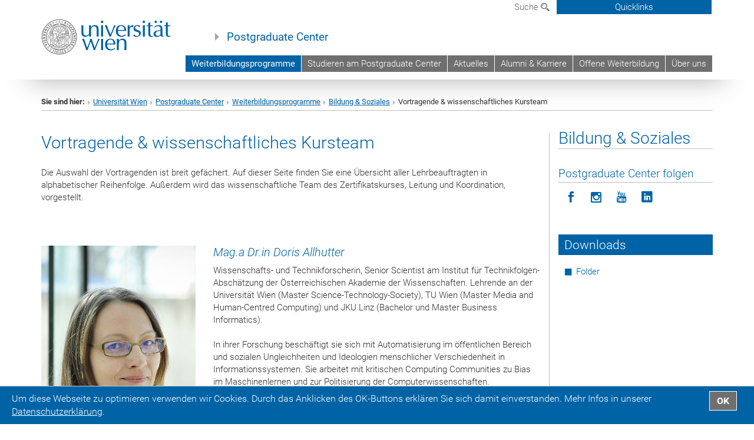

--- FILE ---
content_type: text/html; charset=utf-8
request_url: https://www.postgraduatecenter.at/weiterbildungsprogramme/bildung-soziales/digital-inclusion/vortragende-wissenschaftliches-kursteam/
body_size: 108284
content:
<!DOCTYPE html>
<html xmlns="http://www.w3.org/1999/xhtml" xml:lang="de" lang="de">
<head prefix="og: http://ogp.me/ns# fb: http://ogp.me/ns/fb# article: http://ogp.me/ns/article#">

<meta charset="utf-8">
<!-- 
	This website is powered by TYPO3 - inspiring people to share!
	TYPO3 is a free open source Content Management Framework initially created by Kasper Skaarhoj and licensed under GNU/GPL.
	TYPO3 is copyright 1998-2019 of Kasper Skaarhoj. Extensions are copyright of their respective owners.
	Information and contribution at https://typo3.org/
-->



<title>Vortragende &amp; wissenschaftliches Kursteam</title>
<meta name="generator" content="TYPO3 CMS">
<meta name="keywords" content="Zertifikatskurs, Digital Inclusion, Digitale Inklusion, Weiterbildung, Kurs, Ausbildung, Fortbildung, Pädagogik, IT, digital, Digitalisierung, Uni Wien, Universität, Wien, Kulturmanagement, Inklusion, Workshop, Vortragende, Referent*innen, wissenschaftliches Kursteam, wissenschaftliche Leitung, wissenschaftliche Koordination">


<link rel="stylesheet" type="text/css" href="/typo3temp/assets/css/ccad0ee7cb.css?1665668068" media="all">
<link rel="stylesheet" type="text/css" href="/fileadmin/templates/GLOBAL/CSS/styles.css?1694002653" media="all">
<link rel="stylesheet" type="text/css" href="/fileadmin/templates/GLOBAL/ICONS/style.css?1693919686" media="all">
<link rel="stylesheet" type="text/css" href="/fileadmin/templates/GLOBAL/CSS/print.css?1613549671" media="print">
<link rel="stylesheet" type="text/css" href="/fileadmin/templates/GLOBAL/ICONS/tablesorter/tablesorter.css?1677157073" media="all">
<link rel="stylesheet" type="text/css" href="/fileadmin/templates/GLOBAL/JS/shariff/shariff-vie.css?1711108118" media="all">
<link rel="stylesheet" type="text/css" href="/fileadmin/templates/GLOBAL/CSS/video-js.min.css?1613549674" media="all">
<link rel="stylesheet" type="text/css" href="/fileadmin/templates/GLOBAL/CSS/videojs.thumbnails.css?1613549674" media="all">
<link rel="stylesheet" type="text/css" href="/fileadmin/templates/GLOBAL/EXT/powermail/pm-additional.css?1677509928" media="all">
<link rel="stylesheet" type="text/css" href="/fileadmin/templates/GLOBAL/CSS/added-accessibility.css?1691491691" media="all">
<link rel="stylesheet" type="text/css" href="/fileadmin/templates/GLOBAL/EXT/news/css/news.css?1684236288" media="all">
<link rel="stylesheet" type="text/css" href="/fileadmin/templates/GLOBAL/EXT/openstreetmap/osm.css?1623773365" media="all">
<link rel="stylesheet" type="text/css" href="/typo3conf/ext/univie_phaidra/Resources/style.css?1683538014" media="all">
<link rel="stylesheet" type="text/css" href="/typo3conf/ext/univie_personal/Resources/Public/Css/styles.css?1614091543" media="all">
<link rel="stylesheet" type="text/css" href="/fileadmin/templates/PGC/CSS/pgc.css?1693808321" media="all">
<link rel="stylesheet" type="text/css" href="/fileadmin/templates/GLOBAL/EXT/pure/css/pure.css?1613549665" media="all">



<script src="/fileadmin/templates/GLOBAL/JS/jquery-2.1.x-1.10.x-1.2.x-3.0.x.js?1613549670" type="application/x-javascript"></script>
<script src="/fileadmin/templates/GLOBAL/JS/videoJS/video.min.js?1613549670" type="application/x-javascript"></script>
<script src="/fileadmin/templates/GLOBAL/JS/videoJS/videojs-contrib-hls.min.js?1613549670" type="application/x-javascript"></script>
<script src="/fileadmin/templates/GLOBAL/JS/videoJS/videojs.thumbnails.js?1613549670" type="application/x-javascript"></script>
<script src="/fileadmin/templates/GLOBAL/JS/videoJS/videojs.persistvolume.js?1613549670" type="application/x-javascript"></script>
<script src="/typo3temp/assets/js/9a38f34785.js?1665668068" type="text/javascript"></script>


<link href="/fileadmin/templates/GLOBAL/IMG/favicon.ico" rel="shortcut icon" type="image/vnd.microsoft.icon" />
<link href="/fileadmin/templates/GLOBAL/IMG/favicon-uni.png" rel="apple-touch-icon" type="image/png" />
<link href="/fileadmin/templates/GLOBAL/IMG/favicon-uni.png" rel="shortcut icon" type="image/vnd.microsoft.icon" />

            <meta property="og:base-title" content="Postgraduate Center" />
            <meta http-equiv="X-UA-Compatible" content="IE=edge">
            <meta name="viewport" content="width=device-width, initial-scale=1">

            <!-- HTML5 shim and Respond.js IE8 support of HTML5 elements and media queries -->
            <!--[if lt IE 9]>
                <script src="https://oss.maxcdn.com/libs/html5shiv/3.7.0/html5shiv.js"></script>
                <script src="https://oss.maxcdn.com/libs/respond.js/1.4.2/respond.min.js"></script>
            <![endif]-->
            <meta name="title" content="Vortragende & wissenschaftliches Kursteam" /><meta name="description" content="Nennung der Vortragenden des Zertifikatskurs Digital Inclusion" /><meta property="og:site-id" content="4328" /><meta property="og:title" content="Vortragende & wissenschaftliches Kursteam" /><meta property="og:type" content="article" /><meta property="og:url" content="https://www.postgraduatecenter.at/weiterbildungsprogramme/bildung-soziales/digital-inclusion/vortragende-wissenschaftliches-kursteam/" /><meta name="twitter:card" content="summary_large_image" /><meta name="twitter:title" content="Vortragende & wissenschaftliches Kursteam" /><meta name="og:type" content="article" /><meta property="og:url" content="https://www.postgraduatecenter.at/weiterbildungsprogramme/bildung-soziales/digital-inclusion/vortragende-wissenschaftliches-kursteam/" /><meta property="og:description" content="Nennung der Vortragenden des Zertifikatskurs Digital Inclusion" /><meta name="twitter:description" content="Nennung der Vortragenden des Zertifikatskurs Digital Inclusion" /><meta property="og:image" content="https://www.postgraduatecenter.at/fileadmin/user_upload/pgc/1_Weiterbildungsprogramme/Digital_Inclusion/Fotos/Allhutter_Doris_hoch_c_Nini_Tschavoll-27.jpg" /><meta name="twitter:image" content="https://www.postgraduatecenter.at/fileadmin/user_upload/pgc/1_Weiterbildungsprogramme/Digital_Inclusion/Fotos/Allhutter_Doris_hoch_c_Nini_Tschavoll-27.jpg" /><meta property="og:image" content="https://www.postgraduatecenter.at/fileadmin/user_upload/pgc/1_Weiterbildungsprogramme/Digital_Inclusion/Fotos/Bonell-Manuel_Foto.jpg" /><meta name="twitter:image" content="https://www.postgraduatecenter.at/fileadmin/user_upload/pgc/1_Weiterbildungsprogramme/Digital_Inclusion/Fotos/Bonell-Manuel_Foto.jpg" /><meta property="og:image" content="https://www.postgraduatecenter.at/fileadmin/user_upload/pgc/1_Weiterbildungsprogramme/Digital_Inclusion/Fotos/Fotos_Vortragende___wiss._Team/Braeuninger_Leandra.jpeg" /><meta name="twitter:image" content="https://www.postgraduatecenter.at/fileadmin/user_upload/pgc/1_Weiterbildungsprogramme/Digital_Inclusion/Fotos/Fotos_Vortragende___wiss._Team/Braeuninger_Leandra.jpeg" /><meta property="og:image" content="https://www.postgraduatecenter.at/fileadmin/user_upload/pgc/1_Weiterbildungsprogramme/Digital_Inclusion/Fotos/Foto_Barbara_Goebl.jpg" /><meta name="twitter:image" content="https://www.postgraduatecenter.at/fileadmin/user_upload/pgc/1_Weiterbildungsprogramme/Digital_Inclusion/Fotos/Foto_Barbara_Goebl.jpg" /><meta property="og:image" content="https://www.postgraduatecenter.at/fileadmin/user_upload/pgc/1_Weiterbildungsprogramme/Digital_Inclusion/Fotos/Iris_Grasel.jpg" /><meta name="twitter:image" content="https://www.postgraduatecenter.at/fileadmin/user_upload/pgc/1_Weiterbildungsprogramme/Digital_Inclusion/Fotos/Iris_Grasel.jpg" /><meta property="og:image" content="https://www.postgraduatecenter.at/fileadmin/user_upload/pgc/1_Weiterbildungsprogramme/Digital_Inclusion/Fotos/Suzana_Jovicic.jpg" /><meta name="twitter:image" content="https://www.postgraduatecenter.at/fileadmin/user_upload/pgc/1_Weiterbildungsprogramme/Digital_Inclusion/Fotos/Suzana_Jovicic.jpg" /><meta property="og:image" content="https://www.postgraduatecenter.at/fileadmin/user_upload/pgc/1_Weiterbildungsprogramme/Digital_Inclusion/Fotos/Thomas_Koehler.jpeg" /><meta name="twitter:image" content="https://www.postgraduatecenter.at/fileadmin/user_upload/pgc/1_Weiterbildungsprogramme/Digital_Inclusion/Fotos/Thomas_Koehler.jpeg" /><meta property="og:image" content="https://www.postgraduatecenter.at/fileadmin/user_upload/pgc/1_Weiterbildungsprogramme/Digital_Inclusion/Fotos/Martina_Koenighofer.jpg" /><meta name="twitter:image" content="https://www.postgraduatecenter.at/fileadmin/user_upload/pgc/1_Weiterbildungsprogramme/Digital_Inclusion/Fotos/Martina_Koenighofer.jpg" /><meta property="og:image" content="https://www.postgraduatecenter.at/fileadmin/user_upload/pgc/1_Weiterbildungsprogramme/Digital_Inclusion/Fotos/Wolfgang_Kraus__c__privat.png" /><meta name="twitter:image" content="https://www.postgraduatecenter.at/fileadmin/user_upload/pgc/1_Weiterbildungsprogramme/Digital_Inclusion/Fotos/Wolfgang_Kraus__c__privat.png" /><meta property="og:image" content="https://www.postgraduatecenter.at/fileadmin/user_upload/pgc/1_Weiterbildungsprogramme/Digital_Inclusion/Fotos/Linke_David.jpg" /><meta name="twitter:image" content="https://www.postgraduatecenter.at/fileadmin/user_upload/pgc/1_Weiterbildungsprogramme/Digital_Inclusion/Fotos/Linke_David.jpg" /><meta property="og:image" content="https://www.postgraduatecenter.at/fileadmin/user_upload/pgc/1_Weiterbildungsprogramme/Digital_Inclusion/Fotos/Janina_Loh_Copyright_Katharina-Gossow.jpg" /><meta name="twitter:image" content="https://www.postgraduatecenter.at/fileadmin/user_upload/pgc/1_Weiterbildungsprogramme/Digital_Inclusion/Fotos/Janina_Loh_Copyright_Katharina-Gossow.jpg" /><meta property="og:image" content="https://www.postgraduatecenter.at/fileadmin/user_upload/pgc/1_Weiterbildungsprogramme/Digital_Inclusion/Fotos/Ursula_Lummerstorfer_Foto.jpg" /><meta name="twitter:image" content="https://www.postgraduatecenter.at/fileadmin/user_upload/pgc/1_Weiterbildungsprogramme/Digital_Inclusion/Fotos/Ursula_Lummerstorfer_Foto.jpg" /><meta property="og:image" content="https://www.postgraduatecenter.at/fileadmin/user_upload/pgc/1_Weiterbildungsprogramme/Digital_Inclusion/Fotos/christa_markom__c_privat.png" /><meta name="twitter:image" content="https://www.postgraduatecenter.at/fileadmin/user_upload/pgc/1_Weiterbildungsprogramme/Digital_Inclusion/Fotos/christa_markom__c_privat.png" /><meta property="og:image" content="https://www.postgraduatecenter.at/fileadmin/user_upload/pgc/1_Weiterbildungsprogramme/Digital_Inclusion/Fotos/Mazzanti-Flavia_Foto.jpg" /><meta name="twitter:image" content="https://www.postgraduatecenter.at/fileadmin/user_upload/pgc/1_Weiterbildungsprogramme/Digital_Inclusion/Fotos/Mazzanti-Flavia_Foto.jpg" /><meta property="og:image" content="https://www.postgraduatecenter.at/fileadmin/user_upload/pgc/1_Weiterbildungsprogramme/Digital_Inclusion/Fotos/Clara_Moder.jpg" /><meta name="twitter:image" content="https://www.postgraduatecenter.at/fileadmin/user_upload/pgc/1_Weiterbildungsprogramme/Digital_Inclusion/Fotos/Clara_Moder.jpg" /><meta property="og:image" content="https://www.postgraduatecenter.at/fileadmin/user_upload/pgc/1_Weiterbildungsprogramme/Digital_Inclusion/Fotos/Michelle_Proyer.jpg" /><meta name="twitter:image" content="https://www.postgraduatecenter.at/fileadmin/user_upload/pgc/1_Weiterbildungsprogramme/Digital_Inclusion/Fotos/Michelle_Proyer.jpg" /><meta property="og:image" content="https://www.postgraduatecenter.at/fileadmin/user_upload/pgc/1_Weiterbildungsprogramme/Digital_Inclusion/Fotos/Sybille_Reidl.jpg" /><meta name="twitter:image" content="https://www.postgraduatecenter.at/fileadmin/user_upload/pgc/1_Weiterbildungsprogramme/Digital_Inclusion/Fotos/Sybille_Reidl.jpg" /><meta property="og:image" content="https://www.postgraduatecenter.at/fileadmin/user_upload/pgc/1_Weiterbildungsprogramme/Digital_Inclusion/Fotos/portrait_david_roethler.jpg" /><meta name="twitter:image" content="https://www.postgraduatecenter.at/fileadmin/user_upload/pgc/1_Weiterbildungsprogramme/Digital_Inclusion/Fotos/portrait_david_roethler.jpg" /><meta property="og:image" content="https://www.postgraduatecenter.at/fileadmin/user_upload/pgc/1_Weiterbildungsprogramme/Digital_Inclusion/Fotos/Alexander_Schmoelz.png" /><meta name="twitter:image" content="https://www.postgraduatecenter.at/fileadmin/user_upload/pgc/1_Weiterbildungsprogramme/Digital_Inclusion/Fotos/Alexander_Schmoelz.png" /><meta property="og:image" content="https://www.postgraduatecenter.at/fileadmin/user_upload/pgc/1_Weiterbildungsprogramme/Digital_Inclusion/Fotos/Timothee_Schmude.jpg" /><meta name="twitter:image" content="https://www.postgraduatecenter.at/fileadmin/user_upload/pgc/1_Weiterbildungsprogramme/Digital_Inclusion/Fotos/Timothee_Schmude.jpg" /><meta property="og:image" content="https://www.postgraduatecenter.at/fileadmin/user_upload/pgc/1_Weiterbildungsprogramme/Digital_Inclusion/Fotos/jo_spelbrink.jpg" /><meta name="twitter:image" content="https://www.postgraduatecenter.at/fileadmin/user_upload/pgc/1_Weiterbildungsprogramme/Digital_Inclusion/Fotos/jo_spelbrink.jpg" /><meta property="og:image" content="https://www.postgraduatecenter.at/fileadmin/user_upload/pgc/1_Weiterbildungsprogramme/Digital_Inclusion/Fotos/Helmut-klassisch.jpg" /><meta name="twitter:image" content="https://www.postgraduatecenter.at/fileadmin/user_upload/pgc/1_Weiterbildungsprogramme/Digital_Inclusion/Fotos/Helmut-klassisch.jpg" /><meta property="og:image" content="https://www.postgraduatecenter.at/fileadmin/user_upload/pgc/1_Weiterbildungsprogramme/Digital_Inclusion/Fotos/Jelena_Tosic.png" /><meta name="twitter:image" content="https://www.postgraduatecenter.at/fileadmin/user_upload/pgc/1_Weiterbildungsprogramme/Digital_Inclusion/Fotos/Jelena_Tosic.png" /><meta property="og:image" content="https://www.postgraduatecenter.at/fileadmin/user_upload/pgc/1_Weiterbildungsprogramme/Digital_Inclusion/Fotos/Gerhard_Weber.jpg" /><meta name="twitter:image" content="https://www.postgraduatecenter.at/fileadmin/user_upload/pgc/1_Weiterbildungsprogramme/Digital_Inclusion/Fotos/Gerhard_Weber.jpg" /><meta property="og:image" content="https://www.postgraduatecenter.at/fileadmin/user_upload/pgc/1_Weiterbildungsprogramme/Digital_Inclusion/Fotos/Robin_Tim_Weis.jpeg" /><meta name="twitter:image" content="https://www.postgraduatecenter.at/fileadmin/user_upload/pgc/1_Weiterbildungsprogramme/Digital_Inclusion/Fotos/Robin_Tim_Weis.jpeg" /><meta property="fb:app_id" content="1752333404993542" /><meta name="google-site-verification" content="PkdW4qEhjwZkwSQm88cjKuWFb3czh-FRKiJvgzDDQg8" />
</head>
<body>

<header>
<nav aria-label="Sprungmarke zum Inhalt" class="skip">
    <a href="#mainContent" class="skip-to-content" tabindex="0" title="skip">Direkt zum Hauptinhalt gehen</a>
</nav>
<div id="device-xs" class="hidden-xs"></div>
<div id="device-sm" class="hidden-sm hidden-xs"></div>
<div id="device-md" class="hidden-md hidden-sm hidden-xs"></div>
<!-- Small Devices -->
        <div class="navbar-header skip"><button type="button" id="button-open-menu" class="navbar-toggle my-button" data-toggle="collapse" data-target="#menu-container-mobile" aria-haspopup="true"><span class="sr-only" id="show-navigation-button-text">Menü öffnen</span><span class="icon-mainmenue" aria-hidden="true"></span></button></div>

    <div class="navbar-collapse collapse hidden-md hidden-lg skip" id="menu-container-mobile">
        <div class="navbar-header">
            <button type="button" class="navbar-toggle menu-open" data-toggle="collapse" data-target="#menu-container-mobile" aria-expanded="true">
                <span class="sr-only" id="hide-navigation-button-text">Menü schließen</span>
                <span class="icon-cancel-circle" aria-hidden="true"></span>
            </button>
        </div>
        <div class="menu-header-mobile col-sx-12 hidden-md hidden-lg">
            <a href="https://www.univie.ac.at/"><img width="220" src="/fileadmin/templates/GLOBAL/IMG/uni_logo_220.jpg" class="logo logo-single" id="Link-UniWien" alt="Universität Wien - Startseite"  data-rjs="3"></a>
        </div>
        <nav aria-label="Hauptnavigation" class="navbar navbar-uni-mobile hidden-md hidden-lg"><ul class="nav navbar-nav navbar-right"><li class="dropdown dropdown-mobile act"><a href="/weiterbildungsprogramme/" target="_self" class="link-text act">Weiterbildungsprogramme<a data-toggle="dropdown" href="" class="toggle-icon act" role="button" aria-label="2. Menü öffnen"><span class="icon-navi-open">&nbsp;</span></a></a><ul class="dropdown-menu level2"><li class="level2 act"><a href="/weiterbildungsprogramme/bildung-soziales/" target="_self" class="level2 act">Bildung & Soziales</a><ul class="level3"><li class="level3"><a href="/weiterbildungsprogramme/bildung-soziales/deutsch-als-zweit-und-fremdsprache-unterrichten/" target="_self" class="level3">Deutsch als Zweit- und Fremdsprache unterrichten</a></li><li class="level3"><a href="/weiterbildungsprogramme/bildung-soziales/diversitaetskompetenz/" target="_self" class="level3">Diversitätskompetenz</a></li><li class="level3"><a href="/weiterbildungsprogramme/bildung-soziales/mentoring-lehramt/" target="_self" class="level3">Mentoring (Lehramt)</a></li><li class="level3"><a href="/weiterbildungsprogramme/bildung-soziales/philosophische-praxis/" target="_self" class="level3">Philosophische Praxis</a></li><li class="level3"><a href="/weiterbildungsprogramme/bildung-soziales/studium-generale/" target="_self" class="level3">Studium Generale</a></li><li class="level3"><a href="/weiterbildungsprogramme/bildung-soziales/teaching-competence-plus/" target="_self" class="level3">Teaching Competence Plus</a></li></ul></li><li class="level2"><a href="/weiterbildungsprogramme/gesundheit-naturwissenschaften/" target="_self" class="level2">Gesundheit & Naturwissenschaften</a></li><li class="level2"><a href="/weiterbildungsprogramme/internationales-wirtschaft/" target="_self" class="level2">Internationales & Wirtschaft</a></li><li class="level2"><a href="/weiterbildungsprogramme /kommunikation-medien/" target="_self" class="level2">Kommunikation & Medien</a></li><li class="level2"><a href="/weiterbildungsprogramme/recht/" target="_self" class="level2">Recht</a></li></ul></li><li class="dropdown dropdown-mobile"><a href="/studieren-am-postgraduate-center/" target="_self" class="link-text">Studieren am Postgraduate Center<a data-toggle="dropdown" href="" class="toggle-icon" role="button" aria-label="Menü öffnen"><span class="icon-navi-close">&nbsp;</span></a></a><ul class="dropdown-menu level2"><li class="level2"><a href="/studieren-am-postgraduate-center/information-service/" target="_self" class="level2">Information & Service</a></li><li class="level2"><a href="/studieren-am-postgraduate-center/informationsmaterial/" target="_self" class="level2">Informationsmaterial</a></li><li class="level2"><a href="/studieren-am-postgraduate-center/foerderung-und-finanzierung/" target="_self" class="level2">Förderung und Finanzierung</a></li><li class="level2"><a href="/studieren-am-postgraduate-center/5-gruende-fuer-ihre-weiterbildung/" target="_self" class="level2">5 Gründe für Ihre Weiterbildung</a></li><li class="level2"><a href="/studieren-am-postgraduate-center/weiterbildungsstrategie-der-universitaet-wien/" target="_self" class="level2">Weiterbildungsstrategie der Universität Wien</a></li><li class="level2"><a href="/studieren-am-postgraduate-center/agbs/" target="_self" class="level2">AGBs</a></li></ul></li><li class="dropdown dropdown-mobile"><a href="/aktuelles/" target="_self" class="link-text">Aktuelles<a data-toggle="dropdown" href="" class="toggle-icon" role="button" aria-label="Menü öffnen"><span class="icon-navi-close">&nbsp;</span></a></a><ul class="dropdown-menu level2"><li class="level2"><a href="/aktuelles/aktuelle-meldungen/" target="_self" class="level2">Aktuelle Meldungen</a></li><li class="level2"><a href="/aktuelles/veranstaltungen/" target="_self" class="level2">Veranstaltungen</a></li><li class="level2"><a href="/aktuelles/in-den-medien/" target="_self" class="level2">In den Medien</a></li><li class="level2"><a href="/aktuelles/presseinformationen/" target="_self" class="level2">Presseinformationen</a></li></ul></li><li class="dropdown dropdown-mobile"><a href="/alumni-karriere/" target="_self" class="link-text">Alumni & Karriere<a data-toggle="dropdown" href="" class="toggle-icon" role="button" aria-label="Menü öffnen"><span class="icon-navi-close">&nbsp;</span></a></a><ul class="dropdown-menu level2"><li class="level2"><a href="/alumni-karriere/alumni/" target="_self" class="level2">Alumni</a></li><li class="level2"><a href="/alumni-karriere/arbeitgeberinnen/" target="_self" class="level2">Arbeitgeber*innen</a></li></ul></li><li class="dropdown dropdown-mobile"><a href="/offene-weiterbildung/" target="_self" class="link-text">Offene Weiterbildung<a data-toggle="dropdown" href="" class="toggle-icon" role="button" aria-label="Menü öffnen"><span class="icon-navi-close">&nbsp;</span></a></a><ul class="dropdown-menu level2"><li class="level2"><a href="/offene-weiterbildung/offene-weiterbildung/" target="_self" class="level2">Offene Weiterbildung</a></li><li class="level2"><a href="/offene-weiterbildung/corporate-programs/" target="_self" class="level2">Corporate Programs</a></li><li class="level2"><a href="/offene-weiterbildung/publikationen/" target="_self" class="level2">Publikationen</a></li></ul></li><li class="dropdown dropdown-mobile"><a href="/ueber-uns/" target="_self" class="link-text">Über uns<a data-toggle="dropdown" href="" class="toggle-icon" role="button" aria-label="Menü öffnen"><span class="icon-navi-close">&nbsp;</span></a></a><ul class="dropdown-menu level2"><li class="level2"><a href="/ueber-uns/team/?no_cache=1" target="_self" class="level2">Team</a></li><li class="level2"><a href="/ueber-uns/wissenschaftliche-leitungen/" target="_self" class="level2">Wissenschaftliche Leitungen</a></li><li class="level2"><a href="/ueber-uns/kooperationspartnerinnen/" target="_self" class="level2">Kooperationspartner*innen</a></li><li class="level2"><a href="/ueber-uns/netzwerke/" target="_self" class="level2">Netzwerke</a></li><li class="level2"><a href="/ueber-uns/kontakt/" target="_self" class="level2">Kontakt</a></li></ul></li></ul></nav>
    </div>

    <div id="quicklinks-top-mobile" class="quicklinks-btn-mobile top-row hidden-md hidden-lg skip">
            <a class="quicklinks-open open" data-top-id="" data-top-show="true" href="#" aria-label=""><span class="icon-cancel-circle" aria-hidden="true"></span></a>
            <nav aria-label="Quicklinks"><div class="quicklinks-mobile-menu"><div class="panel panel-uni-quicklinks"><div class="panel-heading active"><a href="#quicklinks162" data-toggle="collapse" data-parent="#quicklinks-top-mobile">Meistgesuchte Services ...<span class="pull-right icon-navi-close"></span></a></div><div id="quicklinks162" class="panel-collapse collapse in quicklinks-panel"><div class="panel-body"><ul class="indent"><li><a href="/quicklinks/de/meistgesuchte-services/foerderungen-finanzierung/" target="_self">Förderungen & Finanzierung</a></li><li><a href="/quicklinks/de/meistgesuchte-services/informationsmaterial/" target="_self">Informationsmaterial</a></li><li><a href="http://moodle.univie.ac.at/?r=0" target="_blank">Moodle (E-Learning)&nbsp;<span class="icon-extern"></span></a></li><li><a href="/quicklinks/de/meistgesuchte-services/agbs/" target="_self">AGBs</a></li></ul></div></div></div></div></nav>
            <ul>
            </ul>
    </div>

<div class="navbar hidden-md hidden-lg skip" id="top-row-mobile">
    <div class="container-mobile" id="nav-container-mobile">
        <div class="top-row-shadow">
            <div class="row">
                <div class="col-md-12 toprow-mobile">
                    <div class="navbar navbar-top navbar-top-mobile hidden-md hidden-lg">
                        <ul class="nav-pills-top-mobile">

                                

                            <li class="search-mobile">
                                <a data-top-id="search-top-mobile" id="show-search-button" data-top-show="true" href="#"><span class="sr-only" id="show-search-button-text">Suchformular öffnen</span><span class="sr-only" id="hide-search-button-text" style="display:none;">Suchformular schließen</span><span class="icon-lupe" aria-hidden="true"></span></a>
                            </li>
                            <li class="quicklinks-btn-mobile">
                                <a data-top-id="quicklinks-top-mobile" data-top-show="true" href="#">Quicklinks</a>
                            </li>
                        </ul>
                    </div>
                    <div id="search-top-mobile">
                        <ul class="nav nav-tabs-search">
                            <li class="active"><a href="#" data-toggle="tab">Webseiten</a></li>
                            <li id="search_staff_mobile"><a data-toggle="tab" href="#">Personensuche</a></li>
                        </ul>
                        <div class="input-group">
                            <label for="search-mobile">Suche</label>
                            <form id="mobilesearchform" action="/suche/?no_cache=1" method="GET">
                                <input type="text" class="form-control-search" id="search-mobile" name="q" placeholder="Suchbegriff" aria-label="Suchbegriff">
                            </form>
                            <span class="input-group-addon-search"><span class="icon-lupe"></span></span>
                        </div>
                    </div>
                </div>
            <div class="col-xs-12">
                <div class="header-container-mobile col-md-12">
                    <div class="logo-container">
                        <a href="https://www.univie.ac.at/"><img width="220" src="/fileadmin/templates/GLOBAL/IMG/uni_logo_220.jpg" class="logo logo-single" id="Link-UniWien" alt="Universität Wien - Startseite"  data-rjs="3"></a>

                    </div>

                     <nav class="navbar navbar-uni hidden-xs hidden-sm" role="navigation"><ul class="nav navbar-nav navbar-right"><li class="dropdown active"><a href="/weiterbildungsprogramme/" target="_self" class="dropdown-toggle" data-toggle="dropdown">Weiterbildungsprogramme</a><ul class="dropdown-menu dropdown-menu-left"><li><a href="/weiterbildungsprogramme/bildung-soziales/" target="_self" class="bildung-soziales">Bildung & Soziales</a></li><li><a href="/weiterbildungsprogramme/gesundheit-naturwissenschaften/" target="_self" class="gesundheit-naturwissenschaften">Gesundheit & Naturwissenschaften</a></li><li><a href="/weiterbildungsprogramme/internationales-wirtschaft/" target="_self" class="internationales-wirtschaft">Internationales & Wirtschaft</a></li><li><a href="/weiterbildungsprogramme /kommunikation-medien/" target="_self" class="kommunikation-medien">Kommunikation & Medien</a></li><li><a href="/weiterbildungsprogramme/recht/" target="_self" class="recht">Recht</a></li></ul></li><li class="dropdown"><a href="/studieren-am-postgraduate-center/" target="_self" class="dropdown-toggle" data-toggle="dropdown">Studieren am Postgraduate Center</a><ul class="dropdown-menu dropdown-menu-left"><li><a href="/studieren-am-postgraduate-center/information-service/" target="_self" class="">Information & Service</a></li><li><a href="/studieren-am-postgraduate-center/informationsmaterial/" target="_self" class="">Informationsmaterial</a></li><li><a href="/studieren-am-postgraduate-center/foerderung-und-finanzierung/" target="_self" class="">Förderung und Finanzierung</a></li><li><a href="/studieren-am-postgraduate-center/5-gruende-fuer-ihre-weiterbildung/" target="_self" class="">5 Gründe für Ihre Weiterbildung</a></li><li><a href="/studieren-am-postgraduate-center/weiterbildungsstrategie-der-universitaet-wien/" target="_self" class="">Weiterbildungsstrategie der Universität Wien</a></li><li><a href="/studieren-am-postgraduate-center/agbs/" target="_self" class="">AGBs</a></li></ul></li><li class="dropdown"><a href="/aktuelles/" target="_self" class="dropdown-toggle" data-toggle="dropdown">Aktuelles</a><ul class="dropdown-menu dropdown-menu-left"><li><a href="/aktuelles/aktuelle-meldungen/" target="_self" class="">Aktuelle Meldungen</a></li><li><a href="/aktuelles/veranstaltungen/" target="_self" class="">Veranstaltungen</a></li><li><a href="/aktuelles/in-den-medien/" target="_self" class="">In den Medien</a></li><li><a href="/aktuelles/presseinformationen/" target="_self" class="">Presseinformationen</a></li></ul></li><li class="dropdown"><a href="/alumni-karriere/" target="_self" class="dropdown-toggle" data-toggle="dropdown">Alumni & Karriere</a><ul class="dropdown-menu dropdown-menu-left"><li><a href="/alumni-karriere/alumni/" target="_self" class="">Alumni</a></li><li><a href="/alumni-karriere/arbeitgeberinnen/" target="_self" class="">Arbeitgeber*innen</a></li></ul></li><li class="dropdown"><a href="/offene-weiterbildung/" target="_self" class="dropdown-toggle" data-toggle="dropdown">Offene Weiterbildung</a><ul class="dropdown-menu dropdown-menu-left"><li><a href="/offene-weiterbildung/offene-weiterbildung/" target="_self" class="">Offene Weiterbildung</a></li><li><a href="/offene-weiterbildung/corporate-programs/" target="_self" class="">Corporate Programs</a></li><li><a href="/offene-weiterbildung/publikationen/" target="_self" class="">Publikationen</a></li></ul></li><li class="dropdown"><a href="/ueber-uns/" target="_self" class="dropdown-toggle" data-toggle="dropdown">Über uns</a><ul class="dropdown-menu dropdown-menu-left"><li><a href="/ueber-uns/team/?no_cache=1" target="_self" class="">Team</a></li><li><a href="/ueber-uns/wissenschaftliche-leitungen/" target="_self" class="">Wissenschaftliche Leitungen</a></li><li><a href="/ueber-uns/kooperationspartnerinnen/" target="_self" class="">Kooperationspartner*innen</a></li><li><a href="/ueber-uns/netzwerke/" target="_self" class="">Netzwerke</a></li><li><a href="/ueber-uns/kontakt/" target="_self" class="">Kontakt</a></li></ul></li></ul></nav>

                </div>
            </div>

            <div class="col-xs-12">
                    <div class="header-text-container-mobile col-md-12">
                        <span class="header-text"><a href="/" target="_self">Postgraduate Center</a></span>
                    </div>
            </div>



            </div>
        </div>
    </div>
</div>


<!-- DESKTOP -->


<div class="navbar-fixed-top hidden-sm hidden-xs skip" id="top-row">
    <div id="quicklinks-top">
        <div class="container">
            <nav aria-label="Quicklinks"><div class="row"><div class="col-md-4 col-md-offset-8"><h3 class="top-row-header">Meistgesuchte Services ...</h3><ul><li><a href="/quicklinks/de/meistgesuchte-services/foerderungen-finanzierung/" target="_self">Förderungen & Finanzierung</a></li><li><a href="/quicklinks/de/meistgesuchte-services/informationsmaterial/" target="_self">Informationsmaterial</a></li><li><a href="http://moodle.univie.ac.at/?r=0" target="_blank">Moodle (E-Learning)&nbsp;<span class="icon-extern"></span></a></li><li><a href="/quicklinks/de/meistgesuchte-services/agbs/" target="_self">AGBs</a></li></ul></div></div></nav>
        </div>
    </div>
    <div class="container" id="nav-container">
        <div class="top-row-shadow">
            <div class="row">
                <div class="col-md-12 header-logo-container">

                    <!-- Language, Search, Quicklinks -->
                    <div class="navbar navbar-top">
                        <ul class="nav-pills-top navbar-right">

                            <li class="dropdown langmenu">
                                
                            </li>

                            <li class="dropdown">
                                <a href="#" data-toggle="dropdown" class="dropdown-toggle" id="open-search">Suche <span class="icon-lupe"></span></a>
                                <div class="dropdown-menu dropdown-menu-left dropdown-menu-search">
                                    <ul class="nav nav-tabs-search">
                                        <li class="active" id="search-web"><a href="#" data-toggle="tab">Webseiten</a></li>
                                        <li id="search_staff"><a data-toggle="tab" href="#">Personensuche</a></li>
                                    </ul>
                                    <div class="input-group">
                                        <label for="search">Suche</label>
                                        <form id="searchform" action="/suche/?no_cache=1" method="GET">
                                            <input type="text" class="form-control-search" id="search" name="q" placeholder="Suchbegriff" aria-label="Suchbegriff">
                                        </form>
                                        <span class="input-group-addon-search"><a onclick="$('#searchform').submit();" href="#"><span class="sr-only">Suche starten</span><span class="icon-lupe"></span></a></span>
                                    </div>
                                </div>
                            </li>

                            <li class="quicklinks-btn">
                                <a data-top-id="quicklinks-top" data-top-show="true" href="#">Quicklinks</a>
                            </li>

                        </ul>
                    </div>
                    <!-- Language, Search, Quicklinks -->

                    <!-- Logo, Title -->
                    <div class="logo-container">
                        <a href="https://www.univie.ac.at/"><img width="220" src="/fileadmin/templates/GLOBAL/IMG/uni_logo_220.jpg" class="logo logo-single" id="Link-UniWien" alt="Universität Wien - Startseite"  data-rjs="3"></a>
                        <span class="header-text"><a href="/" target="_self">Postgraduate Center</a></span>
                    </div>
                    <!-- Logo, Title -->

                    <!-- HMenu -->
                    <div class="hmenu">
                        <nav class="navbar navbar-uni hidden-xs hidden-sm" role="navigation"><ul class="nav navbar-nav navbar-right"><li class="dropdown active"><a href="/weiterbildungsprogramme/" target="_self" class="dropdown-toggle" data-toggle="dropdown">Weiterbildungsprogramme</a><ul class="dropdown-menu dropdown-menu-left"><li><a href="/weiterbildungsprogramme/bildung-soziales/" target="_self" class="bildung-soziales">Bildung & Soziales</a></li><li><a href="/weiterbildungsprogramme/gesundheit-naturwissenschaften/" target="_self" class="gesundheit-naturwissenschaften">Gesundheit & Naturwissenschaften</a></li><li><a href="/weiterbildungsprogramme/internationales-wirtschaft/" target="_self" class="internationales-wirtschaft">Internationales & Wirtschaft</a></li><li><a href="/weiterbildungsprogramme /kommunikation-medien/" target="_self" class="kommunikation-medien">Kommunikation & Medien</a></li><li><a href="/weiterbildungsprogramme/recht/" target="_self" class="recht">Recht</a></li></ul></li><li class="dropdown"><a href="/studieren-am-postgraduate-center/" target="_self" class="dropdown-toggle" data-toggle="dropdown">Studieren am Postgraduate Center</a><ul class="dropdown-menu dropdown-menu-left"><li><a href="/studieren-am-postgraduate-center/information-service/" target="_self" class="">Information & Service</a></li><li><a href="/studieren-am-postgraduate-center/informationsmaterial/" target="_self" class="">Informationsmaterial</a></li><li><a href="/studieren-am-postgraduate-center/foerderung-und-finanzierung/" target="_self" class="">Förderung und Finanzierung</a></li><li><a href="/studieren-am-postgraduate-center/5-gruende-fuer-ihre-weiterbildung/" target="_self" class="">5 Gründe für Ihre Weiterbildung</a></li><li><a href="/studieren-am-postgraduate-center/weiterbildungsstrategie-der-universitaet-wien/" target="_self" class="">Weiterbildungsstrategie der Universität Wien</a></li><li><a href="/studieren-am-postgraduate-center/agbs/" target="_self" class="">AGBs</a></li></ul></li><li class="dropdown"><a href="/aktuelles/" target="_self" class="dropdown-toggle" data-toggle="dropdown">Aktuelles</a><ul class="dropdown-menu dropdown-menu-left"><li><a href="/aktuelles/aktuelle-meldungen/" target="_self" class="">Aktuelle Meldungen</a></li><li><a href="/aktuelles/veranstaltungen/" target="_self" class="">Veranstaltungen</a></li><li><a href="/aktuelles/in-den-medien/" target="_self" class="">In den Medien</a></li><li><a href="/aktuelles/presseinformationen/" target="_self" class="">Presseinformationen</a></li></ul></li><li class="dropdown"><a href="/alumni-karriere/" target="_self" class="dropdown-toggle" data-toggle="dropdown">Alumni & Karriere</a><ul class="dropdown-menu dropdown-menu-left"><li><a href="/alumni-karriere/alumni/" target="_self" class="">Alumni</a></li><li><a href="/alumni-karriere/arbeitgeberinnen/" target="_self" class="">Arbeitgeber*innen</a></li></ul></li><li class="dropdown"><a href="/offene-weiterbildung/" target="_self" class="dropdown-toggle" data-toggle="dropdown">Offene Weiterbildung</a><ul class="dropdown-menu dropdown-menu-left"><li><a href="/offene-weiterbildung/offene-weiterbildung/" target="_self" class="">Offene Weiterbildung</a></li><li><a href="/offene-weiterbildung/corporate-programs/" target="_self" class="">Corporate Programs</a></li><li><a href="/offene-weiterbildung/publikationen/" target="_self" class="">Publikationen</a></li></ul></li><li class="dropdown"><a href="/ueber-uns/" target="_self" class="dropdown-toggle" data-toggle="dropdown">Über uns</a><ul class="dropdown-menu dropdown-menu-left"><li><a href="/ueber-uns/team/?no_cache=1" target="_self" class="">Team</a></li><li><a href="/ueber-uns/wissenschaftliche-leitungen/" target="_self" class="">Wissenschaftliche Leitungen</a></li><li><a href="/ueber-uns/kooperationspartnerinnen/" target="_self" class="">Kooperationspartner*innen</a></li><li><a href="/ueber-uns/netzwerke/" target="_self" class="">Netzwerke</a></li><li><a href="/ueber-uns/kontakt/" target="_self" class="">Kontakt</a></li></ul></li></ul></nav>
                    </div>
                    <!-- HMenu -->

                </div>
            </div>
        </div>
    </div>
</div>


<div class="container" id="nav_container">
</div>
</header>


    <div class="container">
        <div class="breadcrumb-page-container">
            <div class="row">
                <div class="col-md-12">
                    <nav aria-label="Pfadnavigation"><ul class="breadcrumb-page"><li><strong>Sie sind hier:</strong></li><li class="meta-breadcrumb"><a href="http://www.univie.ac.at/" target="_blank">Universität Wien </a></li><li class="meta-breadcrumb"><a href="/" target="_self">Postgraduate Center</a></li><li><a href="/weiterbildungsprogramme/bildung-soziales/" title="Weiterbildungsprogramme">Weiterbildungsprogramme</a></li><li><a href="/weiterbildungsprogramme/bildung-soziales/" title="Bildung &amp; Soziales">Bildung & Soziales</a></li><li>Vortragende & wissenschaftliches Kursteam</li></ul></nav>
                    <hr class="breadcrumb-page hidden-md hidden-lg">
                </div>
            </div>
            <hr class="breadcrumb-page hidden-xs hidden-sm">
        </div>

        <div class="row">
            <div class="col-md-9 content right-border">
                <main id="mainContent">
                    
	<!--  CONTENT ELEMENT, uid:34505/shortcut [begin] -->
		<div id="c34505" class="csc-frame csc-frame-default">
		<!--  Inclusion of other records (by reference): [begin] -->
			
		<!--  Inclusion of other records (by reference): [end] -->
			</div>
	<!--  CONTENT ELEMENT, uid:34505/shortcut [end] -->
		
	<!--  CONTENT ELEMENT, uid:34801/header [begin] -->
		<div id="c34801" class="csc-frame csc-frame-default"><h2>Vortragende & wissenschaftliches Kursteam</h2></div>
	<!--  CONTENT ELEMENT, uid:34801/header [end] -->
		
	<!--  CONTENT ELEMENT, uid:34503/dce_dceuid23 [begin] -->
		<div id="c34503" class="csc-frame csc-frame-default"><div class="tx-dce-pi1">
	

	
	
	
	
	
	
	
	
		<div class="content-element-margin">
			<div class="row">
				<div class="col-md-12">
					
						<h2></h2>


					
					<p class="bodytext">Die Auswahl der Vortragenden ist breit gefächert. Auf dieser Seite finden Sie eine Übersicht aller Lehrbeauftragten in alphabetischer Reihenfolge. Außerdem wird das wissenschaftliche Team des Zertifikatskurses, Leitung und Koordination, vorgestellt.&nbsp;</p>
				</div>
			</div>
			<div class="row">
				
			</div>
		</div>
	


</div></div>
	<!--  CONTENT ELEMENT, uid:34503/dce_dceuid23 [end] -->
		
	<!--  CONTENT ELEMENT, uid:34952/dce_dceuid23 [begin] -->
		<div id="c34952" class="csc-frame csc-frame-default"><div class="tx-dce-pi1">
	

	
	
		<div class="content-element-margin">
			<div class="row">
				<div class="col-sm-4">
					
						<h4 class="visible-xs">Mag.a Dr.in Doris Allhutter</h4>


					
					<div class="row">
						<div class="col-xs-8 col-sm-12">
							
								
										<figure class="image-container">
	<p class="bodytext"><img src="/fileadmin/_processed_/e/0/csm_Allhutter_Doris_hoch_c_Nini_Tschavoll-27_0e7b116ab1.jpg" class="img-responsive" title="" alt="" /></p>
	
</figure>

									
							
						</div>
					</div>
				</div>
				<div class="col-sm-8 top-align">
					
						<h4 class="hidden-xs">Mag.a Dr.in Doris Allhutter</h4>


					
					<p class="bodytext">Wissenschafts- und Technikforscherin, Senior Scientist am Institut für Technikfolgen-Abschätzung der Österreichischen Akademie der Wissenschaften. Lehrende an der Universität Wien (Master Science-Technology-Society), TU Wien (Master Media and Human-Centred Computing) und JKU Linz (Bachelor und Master Business Informatics).<br /> <br /> In ihrer Forschung beschäftigt sie sich mit Automatisierung im öffentlichen Bereich und sozialen Ungleichheiten und Ideologien menschlicher Verschiedenheit in Informationssystemen. Sie arbeitet mit kritischen Computing Communities zu Bias im Maschinenlernen und zur Politisierung der Computerwissenschaften.</p>
<p class="bodytext"><a href="https://www.oeaw.ac.at/ita/allhutter" target="_blank" class="external-link-new-window">Mehr erfahren</a></p>
				</div>
			</div>
		</div>
	
	
	
	
	
	
	


</div></div><div class="csc-linkToTop content-element-margin"><a href="#">Nach oben</a></div>
	<!--  CONTENT ELEMENT, uid:34952/dce_dceuid23 [end] -->
		
	<!--  CONTENT ELEMENT, uid:35055/div [begin] -->
		<div class="csc-frame csc-frame-default">
		<!--  Div element [begin] -->
			<div class="divider"><hr class="dark"></div>
		<!--  Div element [end] -->
			</div>
	<!--  CONTENT ELEMENT, uid:35055/div [end] -->
		
	<!--  CONTENT ELEMENT, uid:36381/dce_dceuid23 [begin] -->
		<div id="c36381" class="csc-frame csc-frame-default"><div class="tx-dce-pi1">
	

	
	
		<div class="content-element-margin">
			<div class="row">
				<div class="col-sm-4">
					
						<h4 class="visible-xs">MArch Manuel Bonell</h4>


					
					<div class="row">
						<div class="col-xs-8 col-sm-12">
							
								
										<figure class="image-container">
	<p class="bodytext"><img src="/fileadmin/_processed_/b/8/csm_Bonell-Manuel_Foto_8a2bc36e3f.jpg" class="img-responsive" title="" alt="" /></p>
	
</figure>

									
							
						</div>
					</div>
				</div>
				<div class="col-sm-8 top-align">
					
						<h4 class="hidden-xs">MArch Manuel Bonell</h4>


					
					<p class="bodytext">Manuel Bonell ist ein in Wien lebender Architekt, Medienkünstler und Unternehmer im Bereich Virtual Reality und digitale Medien. Er ist Mitbegründer von <a href="https://immerea.com/" target="_blank" class="external-link-new-window">Immerea OG</a>, einem interaktiven Medienunternehmen, das sich auf die Entwicklung von VR-Spielen und virtuellen Installationen konzentriert, und arbeitet als externer Lektor an der Universität Innsbruck.</p>
<p class="bodytext">Seine Arbeiten beziehen sich auf sein Interesse an interaktiven Anwendungen in erweiterten Realitäten, die von XR-Installationen bis hin zu CGI-Animationen und VR-Spielen reichen. Manuels Arbeiten wurden auf nationalen und internationalen Festivals ausgestellt, unter anderem dem <a href="https://ars.electronica.art/planetb/de/" target="_blank" class="external-link-new-window">Ars Electronica Festival</a> und dem <a href="https://www.da-z.net/" target="_blank" class="external-link-new-window">DA Z - Digital Arts Festival Zürich</a>.<br /> <br /> <a href="https://www.mitzutaimatsu.com/" target="_blank" class="external-link-new-window">Mehr erfahren</a></p>
				</div>
			</div>
		</div>
	
	
	
	
	
	
	


</div></div><div class="csc-linkToTop content-element-margin"><a href="#">Nach oben</a></div>
	<!--  CONTENT ELEMENT, uid:36381/dce_dceuid23 [end] -->
		
	<!--  CONTENT ELEMENT, uid:36382/div [begin] -->
		<div class="csc-frame csc-frame-default">
		<!--  Div element [begin] -->
			<div class="divider"><hr class="dark"></div>
		<!--  Div element [end] -->
			</div>
	<!--  CONTENT ELEMENT, uid:36382/div [end] -->
		
	<!--  CONTENT ELEMENT, uid:46747/dce_dceuid23 [begin] -->
		<div id="c46747" class="csc-frame csc-frame-default"><div class="tx-dce-pi1">
	

	
	
		<div class="content-element-margin">
			<div class="row">
				<div class="col-sm-4">
					
						<h4 class="visible-xs">Leandra Bräuninger, MSc BA</h4>


					
					<div class="row">
						<div class="col-xs-8 col-sm-12">
							
								
										<figure class="image-container">
	<p class="bodytext"><img src="/fileadmin/_processed_/0/a/csm_Braeuninger_Leandra_43c6090fec.jpeg" class="img-responsive" title="" alt="" /></p>
	
</figure>

									
							
						</div>
					</div>
				</div>
				<div class="col-sm-8 top-align">
					
						<h4 class="hidden-xs">Leandra Bräuninger, MSc BA</h4>


					
					<p class="bodytext">Leandra Bräuninger doktoriert zum Thema &quot;Machine Learning for Mitigating Discrimination in Medicine and Healthcare&quot; am University College London unter der Leitung von Dr. Brieuc Lehmann und Prof. Ioanna Manolopoulou.<br /> <br /> Zuvor hatte Leandra Forschungs- und/oder Lehraufträge in den Bereichen statistische Fairness in der Genomik, mathematische Malariavorhersage und Grundlagenbiologie am Alan Turing Institute (London, Vereinigtes Königreich), der Mathematical Biology Group an der University of Melbourne (Australien) und dem Zentrum für aktives Lernen im Fachbereich Biologie der ETH Zürich (Schweiz).<br /> <br /> Leandras akademische Abschlüsse in Mathematical Modelling of Global Health (MSc University of Oxford), Data Science und International Relations (BA University of St. Gallen) sowie Arbeitserfahrung in HealthTech-Startups (Haplo Care, MiData) haben zu einem starken Interesse an der Schnittstelle von Gesundheit - Gerechtigkeit - Technologie geführt. Genauer gesagt, an AI-Methoden, die die Medizin und Gesundheitsversorgung für die gesamte Gesellschaft (und nicht nur für einige wenige Privilegierte) verbessern. Zu diesem Zweck liegt der Schwerpunkt der Doktorarbeit auf der Entwicklung neuer, gerechter AI-Systeme mit umfassender interdisziplinärer Kontextualisierung.</p>
<p class="bodytext">&nbsp;</p>
<p class="bodytext"><a href="https://leandrabraeuninger.github.io/German" target="_blank">Mehr erfahren</a></p>
<p class="bodytext">&nbsp;</p>
				</div>
			</div>
		</div>
	
	
	
	
	
	
	


</div></div><div class="csc-linkToTop content-element-margin"><a href="#">Nach oben</a></div>
	<!--  CONTENT ELEMENT, uid:46747/dce_dceuid23 [end] -->
		
	<!--  CONTENT ELEMENT, uid:46748/div [begin] -->
		<div class="csc-frame csc-frame-default">
		<!--  Div element [begin] -->
			<div class="divider"><hr class="dark"></div>
		<!--  Div element [end] -->
			</div>
	<!--  CONTENT ELEMENT, uid:46748/div [end] -->
		
	<!--  CONTENT ELEMENT, uid:35054/dce_dceuid23 [begin] -->
		<div id="c35054" class="csc-frame csc-frame-default"><div class="tx-dce-pi1">
	

	
	
		<div class="content-element-margin">
			<div class="row">
				<div class="col-sm-4">
					
						<h4 class="visible-xs">Dipl.-Ing. Dr.in techn. Barbara Göbl</h4>


					
					<div class="row">
						<div class="col-xs-8 col-sm-12">
							
								
										<figure class="image-container">
	<p class="bodytext"><img src="/fileadmin/_processed_/c/e/csm_Foto_Barbara_Goebl_f68684e65d.jpg" class="img-responsive" title="" alt="" /></p>
	
</figure>

									
							
						</div>
					</div>
				</div>
				<div class="col-sm-8 top-align">
					
						<h4 class="hidden-xs">Dipl.-Ing. Dr.in techn. Barbara Göbl</h4>


					
					<p class="bodytext">Barbara Göbl ist Informatikerin und arbeitet am Zentrum für Lehrer*innenbildung der Universität Wien. Im Rahmen ihrer Tätigkeit in der Arbeitsgruppe „Digitalisierung im Bildungsbereich“ betreut sie das <a href="https://lehrerinnenbildung.univie.ac.at/arbeitsbereiche/digitalisierung-im-bildungsbereich/computational-empowerment-lab/" target="_blank" class="external-link-new-window">Computational Empowerment Lab </a>mit, das sich u.a. der Erforschung digitaler Spiele und Bildungstechnologien, sowie digitaler Fabrikationsmethoden für Lehr- und Lernzwecke widmet. Sie ist Mitglied der Forschungsplattform <a href="https://youthmedialife.univie.ac.at/" target="_blank" class="external-link-new-window">#YouthMediaLife</a> und oftmals in interdisziplinären Projekten im Bereich Game-Based Learning tätig.</p>
<p class="bodytext">Besondere Schwerpunkte liegen hierbei auf partizipativem Design und dem Einsatz und der Entwicklung von Serious Games.</p>
<p class="bodytext"><a href="https://youthmedialife.univie.ac.at/who-we-are/team/barbara-goebl/" target="_blank" class="external-link-new-window">Mehr erfahren</a></p>
				</div>
			</div>
		</div>
	
	
	
	
	
	
	


</div></div><div class="csc-linkToTop content-element-margin"><a href="#">Nach oben</a></div>
	<!--  CONTENT ELEMENT, uid:35054/dce_dceuid23 [end] -->
		
	<!--  CONTENT ELEMENT, uid:37903/div [begin] -->
		<div class="csc-frame csc-frame-default">
		<!--  Div element [begin] -->
			<div class="divider"><hr class="dark"></div>
		<!--  Div element [end] -->
			</div>
	<!--  CONTENT ELEMENT, uid:37903/div [end] -->
		
	<!--  CONTENT ELEMENT, uid:37902/dce_dceuid23 [begin] -->
		<div id="c37902" class="csc-frame csc-frame-default"><div class="tx-dce-pi1">
	

	
	
		<div class="content-element-margin">
			<div class="row">
				<div class="col-sm-4">
					
						<h4 class="visible-xs">Iris Grasel</h4>


					
					<div class="row">
						<div class="col-xs-8 col-sm-12">
							
								
										<figure class="image-container">
	<p class="bodytext"><img src="/fileadmin/_processed_/9/c/csm_Iris_Grasel_0fd2a7a30c.jpg" class="img-responsive" title="" alt="" /></p>
	
</figure>

									
							
						</div>
					</div>
				</div>
				<div class="col-sm-8 top-align">
					
						<h4 class="hidden-xs">Iris Grasel</h4>


					
					<p class="bodytext">Iris Grasel ist seit 2012 Interessenvertreterin bei der Caritas. Sie ist jahrelanges Mitglied beim <a href="https://www.behindertenrat.at/ueber-uns/forum-selbstvertretung/" target="_blank">Forum Selbstvertretung des Österreichischen Behindertenrats</a>. Außerdem ist sie Schriftführerin des<a href="https://selbstvertretung-noe.at/verein/" target="_blank"> Netzwerk Selbstvertretung Niederösterreich</a>.</p>
<p class="bodytext">Seit vielen Jahren arbeitet und forscht sie als Expertin in eigener Sache bei Projekten der Universität Wien mit.</p>
<p class="bodytext"><a href="https://www.behindertenrat.at/" target="_blank">Mehr erfahren</a></p>
				</div>
			</div>
		</div>
	
	
	
	
	
	
	


</div></div><div class="csc-linkToTop content-element-margin"><a href="#">Nach oben</a></div>
	<!--  CONTENT ELEMENT, uid:37902/dce_dceuid23 [end] -->
		
	<!--  CONTENT ELEMENT, uid:34953/div [begin] -->
		<div class="csc-frame csc-frame-default">
		<!--  Div element [begin] -->
			<div class="divider"><hr class="dark"></div>
		<!--  Div element [end] -->
			</div>
	<!--  CONTENT ELEMENT, uid:34953/div [end] -->
		
	<!--  CONTENT ELEMENT, uid:34946/dce_dceuid23 [begin] -->
		<div id="c34946" class="csc-frame csc-frame-default"><div class="tx-dce-pi1">
	

	
	
		<div class="content-element-margin">
			<div class="row">
				<div class="col-sm-4">
					
						<h4 class="visible-xs">Dr.in Suzana Jovičić, MSc, BA</h4>


					
					<div class="row">
						<div class="col-xs-8 col-sm-12">
							
								
										<figure class="image-container">
	<p class="bodytext"><img src="/fileadmin/_processed_/1/e/csm_Suzana_Jovicic_93649bdd5d.jpg" class="img-responsive" title="" alt="" /></p>
	
</figure>

									
							
						</div>
					</div>
				</div>
				<div class="col-sm-8 top-align">
					
						<h4 class="hidden-xs">Dr.in Suzana Jovičić, MSc, BA</h4>


					
					<p class="bodytext">Suzana Jovičić<strong>&nbsp;</strong>ist Kultur- und Sozialanthropologin und arbeitet am Institut für Kultur- und Sozialanthropologie, sowie <a href="https://cslearn.cs.univie.ac.at/" target="_blank" class="external-link-new-window">CSLEARN Educational Technologies</a>, Universität Wien. Sie ist stellvertretende Projektleiterin im Projekt „<a href="https://lehrerinnenbildung.univie.ac.at/arbeitsbereiche/digitalisierung-im-bildungsbereich/forschung/laufende-projekte/wedesign/" target="_blank" class="external-link-new-window">We:Design. Ein partizipativer Ansatz zur digitalen Ermächtigung Jugendlicher im Arbeitskontext</a>“ und wissenschaftliche Mitarbeiterin im Projekt „<a href="https://informatik.univie.ac.at/forschung/projekte/projekt/348/" target="_blank" class="external-link-new-window">StreamIT: Streaming als pädagogisches Tool zur Interessensvermittlung &amp; zum Kompetenzerwerb</a>“.</p>
<p class="bodytext">Ihre inhaltlichen Schwerpunkte sind im Bereich der Digitalen und Design Anthropologie angesiedelt, insbesondere digitale Exklusion bzw. Inklusion, Jugendforschung, partizipatives Design und Gamification.</p>
<p class="bodytext"><a href="https://ksa.univie.ac.at/institut/mitarbeiterinnen/post-docs/jovicic-suzana/" target="_blank" class="external-link-new-window">Mehr erfahren</a></p>
				</div>
			</div>
		</div>
	
	
	
	
	
	
	


</div></div><div class="csc-linkToTop content-element-margin"><a href="#">Nach oben</a></div>
	<!--  CONTENT ELEMENT, uid:34946/dce_dceuid23 [end] -->
		
	<!--  CONTENT ELEMENT, uid:34947/div [begin] -->
		<div class="csc-frame csc-frame-default">
		<!--  Div element [begin] -->
			<div class="divider"><hr class="dark"></div>
		<!--  Div element [end] -->
			</div>
	<!--  CONTENT ELEMENT, uid:34947/div [end] -->
		
	<!--  CONTENT ELEMENT, uid:34921/dce_dceuid23 [begin] -->
		<div id="c34921" class="csc-frame csc-frame-default"><div class="tx-dce-pi1">
	

	
	
		<div class="content-element-margin">
			<div class="row">
				<div class="col-sm-4">
					
						<h4 class="visible-xs">Prof. Dr. Thomas Köhler</h4>


					
					<div class="row">
						<div class="col-xs-8 col-sm-12">
							
								
										<figure class="image-container">
	<p class="bodytext"><img src="/fileadmin/_processed_/c/0/csm_Thomas_Koehler_9fc12a13b2.jpeg" class="img-responsive" title="" alt="" /></p>
	
</figure>

									
							
						</div>
					</div>
				</div>
				<div class="col-sm-8 top-align">
					
						<h4 class="hidden-xs">Prof. Dr. Thomas Köhler</h4>


					
					<p class="bodytext">Professor für Bildungstechnologie und Direktor des <a href="https://tu-dresden.de/codip" target="_blank" class="external-link-new-window">Center for Open Digital Innovation and Participation</a> an der TU Dresden, Studium der Physik, Psychologie und Soziologie, aktives Mitglied in diversen Fachgesellschaften und Tätigkeiten als Sachverständiger und Fachgutachter vor allem für die Europäische Kommission in den Bereichen E-Learning und Lebenslanges Lernen.</p>
<p class="bodytext">Seine inhaltlichen Schwerpunkte in Forschung und Lehre liegen in folgenden Bereichen: Analyse, Konzeption und empirische Evaluation der Nutzung digitaler Wissenstechnologien, insbesondere mit Fokus auf Berufliches Lernen und berufliche Wissenskooperation mit neuen Medien, Bildungsorganisation und -technologie, Digital Science, Mediendidaktik, Identität und Mediennutzung.</p>
<p class="bodytext"><a href="https://tu-dresden.de/gsw/ew/ibbd/bt/die-professur" target="_blank" class="external-link-new-window">Mehr erfahren</a></p>
				</div>
			</div>
		</div>
	
	
	
	
	
	
	


</div></div><div class="csc-linkToTop content-element-margin"><a href="#">Nach oben</a></div>
	<!--  CONTENT ELEMENT, uid:34921/dce_dceuid23 [end] -->
		
	<!--  CONTENT ELEMENT, uid:34922/div [begin] -->
		<div class="csc-frame csc-frame-default">
		<!--  Div element [begin] -->
			<div class="divider"><hr class="dark"></div>
		<!--  Div element [end] -->
			</div>
	<!--  CONTENT ELEMENT, uid:34922/div [end] -->
		
	<!--  CONTENT ELEMENT, uid:35250/dce_dceuid23 [begin] -->
		<div id="c35250" class="csc-frame csc-frame-default"><div class="tx-dce-pi1">
	

	
	
		<div class="content-element-margin">
			<div class="row">
				<div class="col-sm-4">
					
						<h4 class="visible-xs">Dr.in Martina Könighofer</h4>


					
					<div class="row">
						<div class="col-xs-8 col-sm-12">
							
								
										<figure class="image-container">
	<p class="bodytext"><img src="/fileadmin/_processed_/9/7/csm_Martina_Koenighofer_c81ffa89c1.jpg" class="img-responsive" title="" alt="" /></p>
	
</figure>

									
							
						</div>
					</div>
				</div>
				<div class="col-sm-8 top-align">
					
						<h4 class="hidden-xs">Dr.in Martina Könighofer</h4>


					
					<p class="bodytext">Öffentlichkeitsarbeiterin bei <a href="https://arbeitplus.at/" target="_blank" class="external-link-new-window">arbeit plus</a> – Soziale Unternehmen Österreich, Kultur- und Sozial-Anthropologin, Kulturmanagerin<br /> <br /> In ihrer Tätigkeit bei arbeit plus, dem Netzwerk von mehr als 200 Sozialen Unternehmen in Österreich, beschäftigt sich Martina Könighofer neben der Öffentlichkeitsarbeit mit Themen digitaler Inklusion. Gemeinsam mit ihren Kolleg*innen konnte sie die <a href="https://diginclusion.at/" target="_blank" class="external-link-new-window">#digitour</a>, ein niederschwelliges Format mit Angeboten zur digitalen Inklusion von insbesondere Langzeiterwerbsarbeitslosen und Frauen* konzipieren und umsetzen.</p>
<p class="bodytext"><a href="https://arbeitplus.at/digitale-inklusion/" target="_blank" class="external-link-new-window">Mehr erfahren</a></p>
				</div>
			</div>
		</div>
	
	
	
	
	
	
	


</div></div><div class="csc-linkToTop content-element-margin"><a href="#">Nach oben</a></div>
	<!--  CONTENT ELEMENT, uid:35250/dce_dceuid23 [end] -->
		
	<!--  CONTENT ELEMENT, uid:35251/div [begin] -->
		<div class="csc-frame csc-frame-default">
		<!--  Div element [begin] -->
			<div class="divider"><hr class="dark"></div>
		<!--  Div element [end] -->
			</div>
	<!--  CONTENT ELEMENT, uid:35251/div [end] -->
		
	<!--  CONTENT ELEMENT, uid:39884/dce_dceuid23 [begin] -->
		<div id="c39884" class="csc-frame csc-frame-default"><div class="tx-dce-pi1">
	

	
	
		<div class="content-element-margin">
			<div class="row">
				<div class="col-sm-4">
					
						<h4 class="visible-xs">ao. Univ.-Prof. Dr. Wolfgang Kraus</h4>


					
					<div class="row">
						<div class="col-xs-8 col-sm-12">
							
								
										<figure class="image-container">
	<p class="bodytext"><img src="/fileadmin/_processed_/8/e/csm_Wolfgang_Kraus__c__privat_4972f45c4d.png" class="img-responsive" title="" alt="" /></p>
	
</figure>

									
							
						</div>
					</div>
				</div>
				<div class="col-sm-8 top-align">
					
						<h4 class="hidden-xs">ao. Univ.-Prof. Dr. Wolfgang Kraus</h4>


					
					<h3><strong>Wissenschaftlicher Leiter</strong></h3>
<p class="bodytext">ao. Univ.-Prof. und Studienprogrammleiter am Institut für Kultur- und Sozialanthropologie, wissenschaftlicher Leiter des <a href="https://eda.univie.ac.at/" target="_blank">Ethnographischen Datenarchivs (eda)</a> an der Universitätsbibliothek Wien und wissenschaftlicher Leiter des Zertifikatskurses&nbsp;<em>Digital Inclusion.</em>&nbsp;Außerdem ist er wissenschaftlicher Leiter des&nbsp;<a href="https://ksa.univie.ac.at/forschung/forschungsprojekte/laufend/" target="_blank">Erasmus+ Projektes Digital Inclusion in Teacher Education an der Universität Wien</a>, an dem er gemeinsam mit <a href="/weiterbildungsprogramme/bildung-soziales/digital-inclusion/vortragende-wissenschaftliches-kursteam/#c34803">Christa Markom</a> und <a href="/weiterbildungsprogramme/bildung-soziales/digital-inclusion/vortragende-wissenschaftliches-kursteam/#c34869">Jelena Tošić</a> arbeitet.</p>
<p class="bodytext">Seine Forschungsinteressen sind unter anderem Kinship, Visuelle Anthropologie, Audiodokumentation, Bildungsanthropologie sowie Datenmanagement und Datenarchivierung und ethnographische Forschungsethik.</p>
<p class="bodytext"><a href="https://ksa.univie.ac.at/institut/mitarbeiterinnen/professorinnen/kraus-wolfgang/" target="_blank">Mehr erfahren</a></p>
				</div>
			</div>
		</div>
	
	
	
	
	
	
	


</div></div><div class="csc-linkToTop content-element-margin"><a href="#">Nach oben</a></div>
	<!--  CONTENT ELEMENT, uid:39884/dce_dceuid23 [end] -->
		
	<!--  CONTENT ELEMENT, uid:39885/div [begin] -->
		<div class="csc-frame csc-frame-default">
		<!--  Div element [begin] -->
			<div class="divider"><hr class="dark"></div>
		<!--  Div element [end] -->
			</div>
	<!--  CONTENT ELEMENT, uid:39885/div [end] -->
		
	<!--  CONTENT ELEMENT, uid:34806/dce_dceuid23 [begin] -->
		<div id="c34806" class="csc-frame csc-frame-default"><div class="tx-dce-pi1">
	

	
	
		<div class="content-element-margin">
			<div class="row">
				<div class="col-sm-4">
					
						<h4 class="visible-xs">Dr. David Linke</h4>


					
					<div class="row">
						<div class="col-xs-8 col-sm-12">
							
								
										<figure class="image-container">
	<p class="bodytext"><img src="/fileadmin/_processed_/4/4/csm_Linke_David_215c45d177.jpg" class="img-responsive" title="" alt="" /></p>
	
</figure>

									
							
						</div>
					</div>
				</div>
				<div class="col-sm-8 top-align">
					
						<h4 class="hidden-xs">Dr. David Linke</h4>


					
					<p class="bodytext">Wissenschaftlicher Mitarbeiter am Institut für Internationales Recht, Geistiges Eigentum und Technikrecht (IRGET) an der Technischen Universität Dresden; Promotion zu „Künstliche Intelligenz und Urheberrecht – quo vadis?“ 2020. Herr Dr. Linke hat sein erstes Staatsexamen sowie eine wirtschaftswissenschaftliche Zusatzausbildung in Bayreuth absolviert, bevor er sein Referendariat am Landgericht Hanau begonnen hat. Dort hat er Stationen u.a. in einer auf gewerblichen Rechtsschutz spezialisierten Kanzlei in Frankfurt am Main gemacht.</p>
<p class="bodytext">Seine inhaltlichen Schwerpunkte liegen im Bereich des Urheberrechts und bei Themen der Künstlichen Intelligenz und (Urheber-)Recht.</p>
<p class="bodytext"><a href="https://tu-dresden.de/gsw/phil/irget/jfbimd13/die-professur" target="_blank" class="external-link-new-window">Mehr erfahren</a></p>
				</div>
			</div>
		</div>
	
	
	
	
	
	
	


</div></div><div class="csc-linkToTop content-element-margin"><a href="#">Nach oben</a></div>
	<!--  CONTENT ELEMENT, uid:34806/dce_dceuid23 [end] -->
		
	<!--  CONTENT ELEMENT, uid:34807/div [begin] -->
		<div class="csc-frame csc-frame-default">
		<!--  Div element [begin] -->
			<div class="divider"><hr class="dark"></div>
		<!--  Div element [end] -->
			</div>
	<!--  CONTENT ELEMENT, uid:34807/div [end] -->
		
	<!--  CONTENT ELEMENT, uid:34867/dce_dceuid23 [begin] -->
		<div id="c34867" class="csc-frame csc-frame-default"><div class="tx-dce-pi1">
	

	
	
		<div class="content-element-margin">
			<div class="row">
				<div class="col-sm-4">
					
						<h4 class="visible-xs">Janina Loh</h4>


					
					<div class="row">
						<div class="col-xs-8 col-sm-12">
							
								
										<figure class="image-container">
	<p class="bodytext"><img src="/fileadmin/_processed_/1/9/csm_Janina_Loh_Copyright_Katharina-Gossow_8b8537cde6.jpg" class="img-responsive" title="" alt="" /></p>
	
</figure>

									
							
						</div>
					</div>
				</div>
				<div class="col-sm-8 top-align">
					
						<h4 class="hidden-xs">Janina Loh</h4>


					
					<p class="bodytext">Ethiker*in auf einer Stabsstelle Ethik bei der Stiftung Liebenau in Meckenbeuren am Bodensee, zuvor Universitätsassistent*in (Post-Doc) am Institut für Philosophie der Universität Wien im Bereich Technik- und Medienphilosophie. Janina Loh hat an der Humboldt-Universität zu Berlin studiert und zu „Verantwortung als Begriff, Fähigkeit, Aufgabe. Eine Drei-Ebenen-Analyse“ promoviert.</p>
<p class="bodytext">Zu Janina Lohs Forschungsinteressen zählen folgende Themen: Verantwortung, Trans- und Posthumanismus, Roboterethik, Hannah Arendt, feministische Technikphilosophie, Theorien der Urteilskraft sowie Ethik in den Wissenschaften.</p>
<p class="bodytext"><a href="https://janinaloh.de/" target="_blank" class="external-link-new-window">Mehr erfahren</a></p>
				</div>
			</div>
		</div>
	
	
	
	
	
	
	


</div></div><div class="csc-linkToTop content-element-margin"><a href="#">Nach oben</a></div>
	<!--  CONTENT ELEMENT, uid:34867/dce_dceuid23 [end] -->
		
	<!--  CONTENT ELEMENT, uid:34868/div [begin] -->
		<div class="csc-frame csc-frame-default">
		<!--  Div element [begin] -->
			<div class="divider"><hr class="dark"></div>
		<!--  Div element [end] -->
			</div>
	<!--  CONTENT ELEMENT, uid:34868/div [end] -->
		
	<!--  CONTENT ELEMENT, uid:34919/dce_dceuid23 [begin] -->
		<div id="c34919" class="csc-frame csc-frame-default"><div class="tx-dce-pi1">
	

	
	
		<div class="content-element-margin">
			<div class="row">
				<div class="col-sm-4">
					
						<h4 class="visible-xs">Mag.a Ursula Lummerstorfer</h4>


					
					<div class="row">
						<div class="col-xs-8 col-sm-12">
							
								
										<figure class="image-container">
	<p class="bodytext"><img src="/fileadmin/_processed_/1/a/csm_Ursula_Lummerstorfer_Foto_54a7cc0935.jpg" class="img-responsive" title="" alt="" /></p>
	
</figure>

									
							
						</div>
					</div>
				</div>
				<div class="col-sm-8 top-align">
					
						<h4 class="hidden-xs">Mag.a Ursula Lummerstorfer</h4>


					
					<p class="bodytext">Ursula Lummerstorfer ist Erwachsenenbildnerin und Basisbildungstrainerin. Sie hat langjährige Erfahrung im Basisbildungsunterricht mit dem Fokus auf verschränkter Vermittlung von Alphabetisierung, Deutsch als Zweitsprache und digitalen Kompetenzen.</p>
<p class="bodytext">Neben der Unterrichtstätigkeit liegt ihr Schwerpunkt in der Aus- und Weiterbildung von Basisbildungstrainer*innen und der Entwicklung von Lernmaterialien zu digitalen Kompetenzen.</p>
<p class="bodytext"><a href="https://www.integrationshaus.at/de/bildung" target="_blank" class="external-link-new-window">Mehr erfahren</a></p>
				</div>
			</div>
		</div>
	
	
	
	
	
	
	


</div></div><div class="csc-linkToTop content-element-margin"><a href="#">Nach oben</a></div>
	<!--  CONTENT ELEMENT, uid:34919/dce_dceuid23 [end] -->
		
	<!--  CONTENT ELEMENT, uid:34920/div [begin] -->
		<div class="csc-frame csc-frame-default">
		<!--  Div element [begin] -->
			<div class="divider"><hr class="dark"></div>
		<!--  Div element [end] -->
			</div>
	<!--  CONTENT ELEMENT, uid:34920/div [end] -->
		
	<!--  CONTENT ELEMENT, uid:34803/dce_dceuid23 [begin] -->
		<div id="c34803" class="csc-frame csc-frame-default"><div class="tx-dce-pi1">
	

	
	
		<div class="content-element-margin">
			<div class="row">
				<div class="col-sm-4">
					
						<h4 class="visible-xs">Dr.in Christa Markom</h4>


					
					<div class="row">
						<div class="col-xs-8 col-sm-12">
							
								
										<figure class="image-container">
	<p class="bodytext"><img src="/fileadmin/_processed_/6/b/csm_christa_markom__c_privat_b1ac67247d.png" class="img-responsive" title="" alt="" /></p>
	
</figure>

									
							
						</div>
					</div>
				</div>
				<div class="col-sm-8 top-align">
					
						<h4 class="hidden-xs">Dr.in Christa Markom</h4>


					
					<h3 class="bodytext"><strong>Wissenschaftliche Koordinatorin</strong></h3>
<p class="bodytext">Kultur- und Sozialanthropologin, Universitätsassistentin am Institut für Bildungswissenschaft der Universität Wien (PostDoc) und wissenschaftliche Koordinatorin des Zertifikatskurses&nbsp;<em>Digital Inclusion.</em>&nbsp;Außerdem ist sie Co-Koordinatorin des<a href="https://ksa.univie.ac.at/forschung/forschungsprojekte/laufend/" target="_blank" class="external-link-new-window"> Erasmus+ Projektes Digital Inclusion in Teacher Education an der Universität Wien</a>. Sie arbeitet darüber hinaus als Universitätslektorin im In- und Ausland und ist weiters freiberuflich als Trainerin &amp; Beraterin, v.a. im Wissenschafts-, (Erwachsenen-)Bildungs- und NGO-Bereich, tätig.<br /> <br /> Ihre Inhaltlichen Schwerpunkte liegen auf den Themen Intersektionalität, Inklusion, Bildungsanthropologie, Digitale Inklusion, Migration und Flucht.</p>
<p class="bodytext"><a href="https://homepage.univie.ac.at/christa.markom/" target="_blank" class="external-link-new-window">Mehr erfahren</a></p>
				</div>
			</div>
		</div>
	
	
	
	
	
	
	


</div></div><div class="csc-linkToTop content-element-margin"><a href="#">Nach oben</a></div>
	<!--  CONTENT ELEMENT, uid:34803/dce_dceuid23 [end] -->
		
	<!--  CONTENT ELEMENT, uid:34805/div [begin] -->
		<div class="csc-frame csc-frame-default">
		<!--  Div element [begin] -->
			<div class="divider"><hr class="dark"></div>
		<!--  Div element [end] -->
			</div>
	<!--  CONTENT ELEMENT, uid:34805/div [end] -->
		
	<!--  CONTENT ELEMENT, uid:36379/dce_dceuid23 [begin] -->
		<div id="c36379" class="csc-frame csc-frame-default"><div class="tx-dce-pi1">
	

	
	
		<div class="content-element-margin">
			<div class="row">
				<div class="col-sm-4">
					
						<h4 class="visible-xs">MArch Flavia Mazzanti</h4>


					
					<div class="row">
						<div class="col-xs-8 col-sm-12">
							
								
										<figure class="image-container">
	<p class="bodytext"><img src="/fileadmin/_processed_/5/1/csm_Mazzanti-Flavia_Foto_5378149be0.jpg" class="img-responsive" title="" alt="" /></p>
	
</figure>

									
							
						</div>
					</div>
				</div>
				<div class="col-sm-8 top-align">
					
						<h4 class="hidden-xs">MArch Flavia Mazzanti</h4>


					
					<p class="bodytext">Flavia Mazzanti ist eine in Wien lebende Künstlerin, Architektin und Unternehmerin im Bereich&nbsp;Virtual Reality und digitale Medien. Sie ist Mitgründerin von <a href="https://immerea.com/" target="_blank" class="external-link-new-window">Immerea OG</a>, externe Lektorin an der&nbsp;Universität Innsbruck und als Vortragende in nationalen und internationalen Symposien und&nbsp;Konferenzen tätig.</p>
<p class="bodytext">Durch &nbsp;den &nbsp;Einsatz &nbsp;von &nbsp;immersiven &nbsp;Medien &nbsp;und &nbsp;experimentellem &nbsp;Filmemachen &nbsp;erforscht &nbsp;ihre&nbsp;Arbeit künstlerisch-philosophische Theorien zum &nbsp; Postanthropozentrismus und zum neuen&nbsp;Materialismus. Ihre Arbeiten wurden auf mehreren nationalen und internationalen Festivals gezeigt&nbsp;und ausgezeichnet, unter anderem beim <a href="https://ars.electronica.art/planetb/de/" target="_blank" class="external-link-new-window">Ars Electronica Festival</a>, <a href="https://www.da-z.net/" target="_blank" class="external-link-new-window">DA Z - Digital Arts Festival Zürich</a>&nbsp;sowie <a href="https://www.adaf.gr/" target="_blank" class="external-link-new-window">ADAF</a>.<br /> <br /> <a href="https://www.flaviamazzanti.com/" target="_blank" class="external-link-new-window">Mehr erfahren</a></p>
				</div>
			</div>
		</div>
	
	
	
	
	
	
	


</div></div><div class="csc-linkToTop content-element-margin"><a href="#">Nach oben</a></div>
	<!--  CONTENT ELEMENT, uid:36379/dce_dceuid23 [end] -->
		
	<!--  CONTENT ELEMENT, uid:36380/div [begin] -->
		<div class="csc-frame csc-frame-default">
		<!--  Div element [begin] -->
			<div class="divider"><hr class="dark"></div>
		<!--  Div element [end] -->
			</div>
	<!--  CONTENT ELEMENT, uid:36380/div [end] -->
		
	<!--  CONTENT ELEMENT, uid:35252/dce_dceuid23 [begin] -->
		<div id="c35252" class="csc-frame csc-frame-default"><div class="tx-dce-pi1">
	

	
	
		<div class="content-element-margin">
			<div class="row">
				<div class="col-sm-4">
					
						<h4 class="visible-xs">Clara Moder</h4>


					
					<div class="row">
						<div class="col-xs-8 col-sm-12">
							
								
										<figure class="image-container">
	<p class="bodytext"><img src="/fileadmin/_processed_/0/a/csm_Clara_Moder_710a8ce465.jpg" class="img-responsive" title="" alt="" /></p>
	
</figure>

									
							
						</div>
					</div>
				</div>
				<div class="col-sm-8 top-align">
					
						<h4 class="hidden-xs">Clara Moder</h4>


					
					<p class="bodytext">Sozioökonomin, Referentin für arbeitsmarkt- und sozialpolitische Grundlagen bei <a href="https://arbeitplus.at/" target="_blank" class="external-link-new-window">arbeit plus</a>, Lehrende an der FH Campus Wien, Mitglied des Koordinationsteams der Armutskonferenz</p>
<p class="bodytext">Inhaltliche Schwerpunkte ihrer Tätigkeit bei arbeit plus sind u.a. soziale Innovation, Partizipation sowie die Chancen und Risiken von Digitalisierung und Automatisierung in der (Arbeitsmarkt)Politik. Im Rahmen eines EU-Projektes beschäftigt sie sich mit der Erfassung von notwendigen (digitalen) Kompetenzen von Mitarbeiter:innen Sozialer Unternehmen in ganz Europa.</p>
<p class="bodytext"><a href="https://arbeitplus.at/digitale-inklusion/" target="_blank" class="external-link-new-window">Mehr erfahren</a></p>
				</div>
			</div>
		</div>
	
	
	
	
	
	
	


</div></div><div class="csc-linkToTop content-element-margin"><a href="#">Nach oben</a></div>
	<!--  CONTENT ELEMENT, uid:35252/dce_dceuid23 [end] -->
		
	<!--  CONTENT ELEMENT, uid:35253/div [begin] -->
		<div class="csc-frame csc-frame-default">
		<!--  Div element [begin] -->
			<div class="divider"><hr class="dark"></div>
		<!--  Div element [end] -->
			</div>
	<!--  CONTENT ELEMENT, uid:35253/div [end] -->
		
	<!--  CONTENT ELEMENT, uid:37900/dce_dceuid23 [begin] -->
		<div id="c37900" class="csc-frame csc-frame-default"><div class="tx-dce-pi1">
	

	
	
		<div class="content-element-margin">
			<div class="row">
				<div class="col-sm-4">
					
						<h4 class="visible-xs">Mag.a Dr.in Michelle Proyer</h4>


					
					<div class="row">
						<div class="col-xs-8 col-sm-12">
							
								
										<figure class="image-container">
	<p class="bodytext"><img src="/fileadmin/_processed_/b/3/csm_Michelle_Proyer_201c7442f0.jpg" class="img-responsive" title="" alt="" /></p>
	
</figure>

									
							
						</div>
					</div>
				</div>
				<div class="col-sm-8 top-align">
					
						<h4 class="hidden-xs">Mag.a Dr.in Michelle Proyer</h4>


					
					<p class="bodytext">Michelle Proyer ist Tenure Track- Professorin für Inklusive Pädagogik am Zentrum für Lehrer*innenbildung und Institut für Bildungswissenschaft der Universität Wien. Ihre Lehre und Forschung befasst sich mit Inklusion in Bildungsinstitutionen und darüber hinaus. Die Intersektion Behinderung und Kultur in all ihrer Vielschichtigkeit bildet die Grundlage vieler ihrer Forschungsaktivitäten.</p>
<p class="bodytext"><a href="https://bildungswissenschaft.univie.ac.at/inklusive-paedagogik/wissenschaftliche-mitarbeiterinnen/proyer-michelle/" target="_blank">Mehr erfahren</a></p>
				</div>
			</div>
		</div>
	
	
	
	
	
	
	


</div></div><div class="csc-linkToTop content-element-margin"><a href="#">Nach oben</a></div>
	<!--  CONTENT ELEMENT, uid:37900/dce_dceuid23 [end] -->
		
	<!--  CONTENT ELEMENT, uid:37901/div [begin] -->
		<div class="csc-frame csc-frame-default">
		<!--  Div element [begin] -->
			<div class="divider"><hr class="dark"></div>
		<!--  Div element [end] -->
			</div>
	<!--  CONTENT ELEMENT, uid:37901/div [end] -->
		
	<!--  CONTENT ELEMENT, uid:34873/dce_dceuid23 [begin] -->
		<div id="c34873" class="csc-frame csc-frame-default"><div class="tx-dce-pi1">
	

	
	
		<div class="content-element-margin">
			<div class="row">
				<div class="col-sm-4">
					
						<h4 class="visible-xs">Mag.a Sybille Reidl</h4>


					
					<div class="row">
						<div class="col-xs-8 col-sm-12">
							
								
										<figure class="image-container">
	<p class="bodytext"><img src="/fileadmin/_processed_/9/b/csm_Sybille_Reidl_356a0cddbb.jpg" class="img-responsive" title="" alt="" /></p>
	
</figure>

									
							
						</div>
					</div>
				</div>
				<div class="col-sm-8 top-align">
					
						<h4 class="hidden-xs">Mag.a Sybille Reidl</h4>


					
					<p class="bodytext">Mag.a Sybille Reidl ist Soziologin und Senior Scientist am Institut für Wirtschafts- und Innovationsforschung – POLICIES der JOANNEUM RESEARCH Forschungsgesellschaft, wo sie vor allem zu Gender/Diversität in Forschung &amp; Entwicklung arbeitet und sich in internationalen Projekten mit der Umsetzung von Gleichstellung in Forschungsorganisationen beschäftigt. Außerdem begleitet sie Technologieentwicklungsprojekte aus sozialwissenschaftlicher Perspektive.</p>
<p class="bodytext">Ihre für den Zertifikatslehrgang inhaltlich relevanten Schwerpunkte sind nutzer*innenorientierte Technologieentwicklung, Digitale Inklusion, Integration von Diversitäts-Dimensionen in Forschung und Entwicklung.</p>
<p class="bodytext"><a href="https://www.joanneum.at/policies" target="_blank" class="external-link-new-window">Mehr erfahren</a></p>
				</div>
			</div>
		</div>
	
	
	
	
	
	
	


</div></div><div class="csc-linkToTop content-element-margin"><a href="#">Nach oben</a></div>
	<!--  CONTENT ELEMENT, uid:34873/dce_dceuid23 [end] -->
		
	<!--  CONTENT ELEMENT, uid:34874/div [begin] -->
		<div class="csc-frame csc-frame-default">
		<!--  Div element [begin] -->
			<div class="divider"><hr class="dark"></div>
		<!--  Div element [end] -->
			</div>
	<!--  CONTENT ELEMENT, uid:34874/div [end] -->
		
	<!--  CONTENT ELEMENT, uid:34848/dce_dceuid23 [begin] -->
		<div id="c34848" class="csc-frame csc-frame-default"><div class="tx-dce-pi1">
	

	
	
		<div class="content-element-margin">
			<div class="row">
				<div class="col-sm-4">
					
						<h4 class="visible-xs">Mag. David Röthler</h4>


					
					<div class="row">
						<div class="col-xs-8 col-sm-12">
							
								
										<figure class="image-container">
	<p class="bodytext"><img src="/fileadmin/_processed_/d/3/csm_portrait_david_roethler_2a82b4f514.jpg" class="img-responsive" title="" alt="" /></p>
	
</figure>

									
							
						</div>
					</div>
				</div>
				<div class="col-sm-8 top-align">
					
						<h4 class="hidden-xs">Mag. David Röthler</h4>


					
					<p class="bodytext">Mag. David Röthler ist Jurist und arbeitet als Berater für Online-Bildung und -Kommunikation. Sein besonderes Interesse gilt innovativen Modellen der Partizipation im Journalismus, in der Bildung und Politik. Er ist langjähriger Referent und Lehrbeauftragter bei zahlreichen Bildungseinrichtungen wie u.a. Universitäten in Salzburg und Klagenfurt.</p>
<p class="bodytext">Der Einsatz von Online-Konferenz-Software in der Bildungs- und Projektarbeit war ein Schwerpunkt seines Engagements in den letzten 15 Jahren.<br /> <br /> <a href="https://david.roethler.at/" target="_blank" class="external-link-new-window">Mehr erfahren</a></p>
				</div>
			</div>
		</div>
	
	
	
	
	
	
	


</div></div><div class="csc-linkToTop content-element-margin"><a href="#">Nach oben</a></div>
	<!--  CONTENT ELEMENT, uid:34848/dce_dceuid23 [end] -->
		
	<!--  CONTENT ELEMENT, uid:34849/div [begin] -->
		<div class="csc-frame csc-frame-default">
		<!--  Div element [begin] -->
			<div class="divider"><hr class="dark"></div>
		<!--  Div element [end] -->
			</div>
	<!--  CONTENT ELEMENT, uid:34849/div [end] -->
		
	<!--  CONTENT ELEMENT, uid:37898/dce_dceuid23 [begin] -->
		<div id="c37898" class="csc-frame csc-frame-default"><div class="tx-dce-pi1">
	

	
	
		<div class="content-element-margin">
			<div class="row">
				<div class="col-sm-4">
					
						<h4 class="visible-xs">Dr. Alexander Schmölz</h4>


					
					<div class="row">
						<div class="col-xs-8 col-sm-12">
							
								
										<figure class="image-container">
	<p class="bodytext"><img src="/fileadmin/_processed_/e/d/csm_Alexander_Schmoelz_de44dbcb38.png" class="img-responsive" title="" alt="" /></p>
	
</figure>

									
							
						</div>
					</div>
				</div>
				<div class="col-sm-8 top-align">
					
						<h4 class="hidden-xs">Dr. Alexander Schmölz</h4>


					
					<p class="bodytext">Dr. Alexander Schmölz forscht und lehrt am&nbsp;Institut für Bildungswissenschaft&nbsp;der Universität Wien mit Fokus auf Digitalisierung, Ko-Kreativität und Inklusion in der allgemeinen und beruflichen Bildung. Er ist geschäftsführender Leiter des&nbsp;<a href="https://oeibf.at/" target="_blank">Österreichischen Instituts für Berufsbildungsforschung</a>, und Chefredakteur der wissenschaftlichen Zeitschrift&nbsp;<a href="http://www.digitalcultureandeducation.com/" target="_blank">Digital Culture &amp; Education</a>&nbsp;(DCE). Neben seiner Forschungs- und Lehrtätigkeit ist er seit 15 Jahren in nationale und internationale Entwicklungsprojekte involviert, in denen es um die Digitalisierung von allgemeiner und beruflicher Bildung und um die Förderung von digitalen und didaktischen Kompetenzen geht.</p>
<p class="bodytext"><a href="https://bildungswissenschaft.univie.ac.at/medienpaedagogik/personen/alexander-schmoelz/" target="_blank">Mehr erfahren</a></p>
				</div>
			</div>
		</div>
	
	
	
	
	
	
	


</div></div><div class="csc-linkToTop content-element-margin"><a href="#">Nach oben</a></div>
	<!--  CONTENT ELEMENT, uid:37898/dce_dceuid23 [end] -->
		
	<!--  CONTENT ELEMENT, uid:37899/div [begin] -->
		<div class="csc-frame csc-frame-default">
		<!--  Div element [begin] -->
			<div class="divider"><hr class="dark"></div>
		<!--  Div element [end] -->
			</div>
	<!--  CONTENT ELEMENT, uid:37899/div [end] -->
		
	<!--  CONTENT ELEMENT, uid:37207/dce_dceuid23 [begin] -->
		<div id="c37207" class="csc-frame csc-frame-default"><div class="tx-dce-pi1">
	

	
	
		<div class="content-element-margin">
			<div class="row">
				<div class="col-sm-4">
					
						<h4 class="visible-xs">Timothée Schmude, M.A.</h4>


					
					<div class="row">
						<div class="col-xs-8 col-sm-12">
							
								
										<figure class="image-container">
	<p class="bodytext"><img src="/fileadmin/_processed_/3/6/csm_Timothee_Schmude_b41f7d71f8.jpg" class="img-responsive" title="" alt="" /></p>
	
</figure>

									
							
						</div>
					</div>
				</div>
				<div class="col-sm-8 top-align">
					
						<h4 class="hidden-xs">Timothée Schmude, M.A.</h4>


					
					<p class="bodytext">Timothée Schmude ist PhD Student im Bereich interpretierbare und erklärbare künstliche Intelligenz an der Universität Wien sowie Lehr-Fellow der KI Campus Lernplattform. Er verfügt über Masterabschlüsse in Informationsverarbeitung und Professionellem Schreiben, hat Erfahrung in der Softwareentwicklung und interdisziplinärer Forschung und unterrichtete zu&nbsp;Deep Learning an der Universität zu Köln. Darüber hinaus entwickelte er am Fraunhofer Institut IAIS den Prototyp einer Gerichtsurteilsdatenbank auf Basis von Natural Language Processing.<br /> <br /> Seine Forschung beschäftigt sich mit Möglichkeiten, künstliche Intelligenz in demokratische Prozesse einzubringen und mithilfe von Visualisierungen und Kommunikationsstrategien vertrauenswürdig zu gestalten. Die Nutzer*innen stehen bei diesem Projekt im Zentrum.</p>
<p class="bodytext"><a href="https://datascience.univie.ac.at/" target="_blank" class="external-link-new-window">Mehr erfahren</a></p>
				</div>
			</div>
		</div>
	
	
	
	
	
	
	


</div></div><div class="csc-linkToTop content-element-margin"><a href="#">Nach oben</a></div>
	<!--  CONTENT ELEMENT, uid:37207/dce_dceuid23 [end] -->
		
	<!--  CONTENT ELEMENT, uid:37208/div [begin] -->
		<div class="csc-frame csc-frame-default">
		<!--  Div element [begin] -->
			<div class="divider"><hr class="dark"></div>
		<!--  Div element [end] -->
			</div>
	<!--  CONTENT ELEMENT, uid:37208/div [end] -->
		
	<!--  CONTENT ELEMENT, uid:35032/dce_dceuid23 [begin] -->
		<div id="c35032" class="csc-frame csc-frame-default"><div class="tx-dce-pi1">
	

	
	
		<div class="content-element-margin">
			<div class="row">
				<div class="col-sm-4">
					
						<h4 class="visible-xs">Jo Spelbrink</h4>


					
					<div class="row">
						<div class="col-xs-8 col-sm-12">
							
								
										<figure class="image-container">
	<p class="bodytext"><img src="/fileadmin/_processed_/e/f/csm_jo_spelbrink_770335d28c.jpg" class="img-responsive" title="" alt="" /></p>
	
</figure>

									
							
						</div>
					</div>
				</div>
				<div class="col-sm-8 top-align">
					
						<h4 class="hidden-xs">Jo Spelbrink</h4>


					
					<p class="bodytext">Jo Spelbrink ist gehörlos und arbeitet derzeit als&nbsp;Developer und Accessibility-Consultant &amp; Auditor (WACA) bei&nbsp;Think Modular.&nbsp;Er verfügt über eine breite multimediale Projekterfahrung in verschiedenen Positionen und Branchen (Multimedia/Film/Web/Medien/Sozialwirtschaft/Schulung). Er ist seit 2001 im Bereich Barrierefreies Internet aktiv und ist Gründungsmitglied und derzeitiger Vorsitzender von <a href="http://www.accessible-media.at/" target="_blank" class="external-link-new-window">accessible media</a>. Er hat gemeinsam mit Rudi Konar den <a href="https://atag.accessible-media.at/" target="_blank" class="external-link-new-window">A-Tag</a> begründet, das seit 2006 von accessible media jährlich veranstaltet wird.</p>
<p class="bodytext"><a href="http://www.accessible-media.at/%C3%BCber-uns/der-vorstand-das-team" target="_blank" class="external-link-new-window">Mehr erfahren</a></p>
				</div>
			</div>
		</div>
	
	
	
	
	
	
	


</div></div><div class="csc-linkToTop content-element-margin"><a href="#">Nach oben</a></div>
	<!--  CONTENT ELEMENT, uid:35032/dce_dceuid23 [end] -->
		
	<!--  CONTENT ELEMENT, uid:35033/div [begin] -->
		<div class="csc-frame csc-frame-default">
		<!--  Div element [begin] -->
			<div class="divider"><hr class="dark"></div>
		<!--  Div element [end] -->
			</div>
	<!--  CONTENT ELEMENT, uid:35033/div [end] -->
		
	<!--  CONTENT ELEMENT, uid:35735/dce_dceuid23 [begin] -->
		<div id="c35735" class="csc-frame csc-frame-default"><div class="tx-dce-pi1">
	

	
	
		<div class="content-element-margin">
			<div class="row">
				<div class="col-sm-4">
					
						<h4 class="visible-xs">Mag. Helmut Stemmer</h4>


					
					<div class="row">
						<div class="col-xs-8 col-sm-12">
							
								
										<figure class="image-container">
	<p class="bodytext"><img src="/fileadmin/_processed_/7/e/csm_Helmut-klassisch_d5a1c0c8ce.jpg" class="img-responsive" title="" alt="" /></p>
	
</figure>

									
							
						</div>
					</div>
				</div>
				<div class="col-sm-8 top-align">
					
						<h4 class="hidden-xs">Mag. Helmut Stemmer</h4>


					
					<p class="bodytext">Derzeit Obmann des Trägervereins &quot;<a href="https://futurelearning.at/" target="_blank" class="external-link-new-window">FLL-Future Learning Lab Wien</a>&quot; (gemeinsam geführt mit der Pädagogischen Hochschule Wien); nach 8 Jahren AHS-Praxis (M, PH, Informatik) über 30 Jahre für das Bildungsministerium in leitender Funktion tätig (Spezialgebiet &quot;Einsatz innovativer Technologien in der Allgemeinbildung&quot;); Durchführung zahlreicher Pilotprojekte wie <a href="https://www.ph-online.ac.at/ph-wien/voe_main2.getVollText?pDocumentNr=277192&amp;pCurrPk=3491" target="_blank" class="external-link-new-window">eLSA-Elearning im Schulalltag</a> (Netzwerk von 150 SEK-I Schulen), <a href="https://www.google.at/url?sa=t&amp;rct=j&amp;q=&amp;esrc=s&amp;source=web&amp;cd=&amp;ved=2ahUKEwi4_pySi7L3AhW57rsIHRvwBCgQFnoECAQQAQ&amp;url=https%3A%2F%2Fonlinecampus.virtuelle-ph.at%2Fmod%2Fresource%2Fview.php%3Fid%3D47762&amp;usg=AOvVaw302daK8HFSqBzBM79Jv184" target="_blank" class="external-link-new-window">KidZ-Klassenzimmer der Zukunft</a> (100 SEK-I Schulen in allen Bundesländern), Gründung /Aufbau der <a href="https://www.virtuelle-ph.at/" target="_blank" class="external-link-new-window">VPH-Virtuelle Pädagogische Hochschule</a>; das Projekt<a href="https://www.iicc.at/" target="_blank" class="external-link-new-window"> IILL-Ill and Isolated Children Connected</a>&quot; und das Projekt <a href="https://zli.phwien.ac.at/projekt/livox/" target="_blank" class="external-link-new-window">LIVOX</a>.</p>
<p class="bodytext"><a href="https://futurelearning.at/home/fll-wien/" target="_blank" class="external-link-new-window">Mehr erfahren</a></p>
				</div>
			</div>
		</div>
	
	
	
	
	
	
	


</div></div><div class="csc-linkToTop content-element-margin"><a href="#">Nach oben</a></div>
	<!--  CONTENT ELEMENT, uid:35735/dce_dceuid23 [end] -->
		
	<!--  CONTENT ELEMENT, uid:35736/div [begin] -->
		<div class="csc-frame csc-frame-default">
		<!--  Div element [begin] -->
			<div class="divider"><hr class="dark"></div>
		<!--  Div element [end] -->
			</div>
	<!--  CONTENT ELEMENT, uid:35736/div [end] -->
		
	<!--  CONTENT ELEMENT, uid:34869/dce_dceuid23 [begin] -->
		<div id="c34869" class="csc-frame csc-frame-default"><div class="tx-dce-pi1">
	

	
	
		<div class="content-element-margin">
			<div class="row">
				<div class="col-sm-4">
					
						<h4 class="visible-xs">Dr.in habil. Jelena Tošić</h4>


					
					<div class="row">
						<div class="col-xs-8 col-sm-12">
							
								
										<figure class="image-container">
	<p class="bodytext"><img src="/fileadmin/_processed_/a/5/csm_Jelena_Tosic_40fa2eae39.png" class="img-responsive" title="" alt="" /></p>
	
</figure>

									
							
						</div>
					</div>
				</div>
				<div class="col-sm-8 top-align">
					
						<h4 class="hidden-xs">Dr.in habil. Jelena Tošić</h4>


					
					<p class="bodytext">Jelena Tošić ist Kultur- und Sozialanthropologin, Assistenzprofessorin für Transkulturelle Studien an&nbsp;der Universität St. Gallen und Co-Koordinatorin des <a href="https://ksa.univie.ac.at/forschung/forschungsprojekte/laufend/" target="_blank">Erasmus+ Projektes Digital Inclusion&nbsp;in Teacher Education</a> an der Universität Wien.</p>
<p class="bodytext">Ihre für den Zertifikatslehrgang inhaltlich relevanten Schwerpunkte sind (Forced) Migration Studies, Transkulturalität, Bildungsanthropologie und Digitalisierung.</p>
<p class="bodytext"><a href="https://ksa.univie.ac.at/institut/mitarbeiterinnen/post-docs/tosic-jelena/" target="_blank" class="external-link-new-window">Mehr erfahren</a></p>
				</div>
			</div>
		</div>
	
	
	
	
	
	
	


</div></div><div class="csc-linkToTop content-element-margin"><a href="#">Nach oben</a></div>
	<!--  CONTENT ELEMENT, uid:34869/dce_dceuid23 [end] -->
		
	<!--  CONTENT ELEMENT, uid:34870/div [begin] -->
		<div class="csc-frame csc-frame-default">
		<!--  Div element [begin] -->
			<div class="divider"><hr class="dark"></div>
		<!--  Div element [end] -->
			</div>
	<!--  CONTENT ELEMENT, uid:34870/div [end] -->
		
	<!--  CONTENT ELEMENT, uid:34804/dce_dceuid23 [begin] -->
		<div id="c34804" class="csc-frame csc-frame-default"><div class="tx-dce-pi1">
	

	
	
		<div class="content-element-margin">
			<div class="row">
				<div class="col-sm-4">
					
						<h4 class="visible-xs">Prof. Dr. Gerhard Weber</h4>


					
					<div class="row">
						<div class="col-xs-8 col-sm-12">
							
								
										<figure class="image-container">
	<p class="bodytext"><img src="/fileadmin/_processed_/8/3/csm_Gerhard_Weber_3b90e1f5d4.jpg" class="img-responsive" title="" alt="" /></p>
	
</figure>

									
							
						</div>
					</div>
				</div>
				<div class="col-sm-8 top-align">
					
						<h4 class="hidden-xs">Prof. Dr. Gerhard Weber</h4>


					
					<p class="bodytext">Diplom-Informatiker, seit 1985 Veröffentlichungen zur digitalen Barrierefreiheit und seit 2007 <a href="https://tu-dresden.de/ing/informatik/ai/mci?node_id=937&amp;ln=de" target="_blank" class="external-link-new-window">Professor für Mensch-Computer-Interaktion</a> an der Technischen Universität Dresden. Vorlesungen u.a. zu „Barrierefreie Dokumente“ seit 2009. Leitung der <a href="https://tu-dresden.de/tu-dresden/universitaetskultur/diversitaet-inklusion/agsbs" target="_blank" class="external-link-new-window">AG Services für Behinderung und Studium</a>, die universitätsweit barrierefreie Lehrmaterialien erstellt.</p>
<p class="bodytext">Seine inhaltlichen Schwerpunkte liegen auf folgenden Themen: Screenreader, taktile Grafiken und taktile Interaktion, taktile Karten, Anwendungen zur Verbesserung der Mobilität, Web Accessibility, Personalisierung, Sprachassistenten</p>
<p class="bodytext"><a href="https://tu-dresden.de/cdd/leitung_und_beteiligte/mitglieder/bereich-mathematik/Weber" target="_blank" class="external-link-new-window">Mehr erfahren</a></p>
				</div>
			</div>
		</div>
	
	
	
	
	
	
	


</div></div><div class="csc-linkToTop content-element-margin"><a href="#">Nach oben</a></div>
	<!--  CONTENT ELEMENT, uid:34804/dce_dceuid23 [end] -->
		
	<!--  CONTENT ELEMENT, uid:35248/div [begin] -->
		<div class="csc-frame csc-frame-default">
		<!--  Div element [begin] -->
			<div class="divider"><hr class="dark"></div>
		<!--  Div element [end] -->
			</div>
	<!--  CONTENT ELEMENT, uid:35248/div [end] -->
		
	<!--  CONTENT ELEMENT, uid:35249/dce_dceuid23 [begin] -->
		<div id="c35249" class="csc-frame csc-frame-default"><div class="tx-dce-pi1">
	

	
	
		<div class="content-element-margin">
			<div class="row">
				<div class="col-sm-4">
					
						<h4 class="visible-xs">Robin Tim Weis, B.A. M.A. M.Sc.</h4>


					
					<div class="row">
						<div class="col-xs-8 col-sm-12">
							
								
										<figure class="image-container">
	<p class="bodytext"><img src="/fileadmin/_processed_/4/a/csm_Robin_Tim_Weis_c444caeef1.jpeg" class="img-responsive" title="" alt="" /></p>
	
</figure>

									
							
						</div>
					</div>
				</div>
				<div class="col-sm-8 top-align">
					
						<h4 class="hidden-xs">Robin Tim Weis, B.A. M.A. M.Sc.</h4>


					
					<p class="bodytext">Robin Tim Weis ist Public Sector Manager beim <a href="https://zeroproject.org/" target="_blank" class="external-link-new-window">Zero Project</a>. Mit einem Hintergrund in Wissenschaftsdiplomatie und Cybersicherheit versucht er, die Bestrebungen von Menschen mit Behinderungen zu stärken und – im Sinne der <a href="https://ec.europa.eu/social/main.jsp?langId=de&amp;catId=1138" target="_blank" class="external-link-new-window">UN&nbsp;Konvention über die Rechte von Menschen mit Behinderungen (UN CRPD)</a>&nbsp;– Barrieren für alle abzubauen.<br /> Robin Tim Weis hat einen M.Sc. in Cybersecurity Law von der University of Maryland, einen M.A. in American Studies von der Universität Heidelberg und einen B.A. in International Affairs von der Freien Universität Brüssel.</p>
<p class="bodytext">Seine Inhaltlichen Schwerpunkte liegen auf den Themen Inklusion, Cybersecurity und Disability Inclusion.</p>
<p class="bodytext"><a href="https://zeroproject.org/about/team" target="_blank" class="external-link-new-window">Mehr erfahren</a></p>
				</div>
			</div>
		</div>
	
	
	
	
	
	
	


</div></div><div class="csc-linkToTop content-element-margin"><a href="#">Nach oben</a></div>
	<!--  CONTENT ELEMENT, uid:35249/dce_dceuid23 [end] -->
		
                </main>
            </div>
            <div class="col-md-3 sidebar content-element-margin">
                <div class="bildung-soziales"><div class="vertical-nav hidden-xs hidden-sm"><h2 class="underline"><a href="/weiterbildungsprogramme/bildung-soziales/" target="_self">Bildung & Soziales</a></h2><ul><li style="display:none"><a href="/weiterbildungsprogramme/bildung-soziales/deutsch-als-zweit-und-fremdsprache-unterrichten/" target="_self" class="level1">Deutsch als Zweit- und Fremdsprache unterrichten</a></li><li style="display:none"><a href="/weiterbildungsprogramme/bildung-soziales/diversitaetskompetenz/" target="_self" class="level1">Diversitätskompetenz</a></li><li style="display:none"><a href="/weiterbildungsprogramme/bildung-soziales/mentoring-lehramt/" target="_self" class="level1">Mentoring (Lehramt)</a></li><li style="display:none"><a href="/weiterbildungsprogramme/bildung-soziales/philosophische-praxis/" target="_self" class="level1">Philosophische Praxis</a></li><li style="display:none"><a href="/weiterbildungsprogramme/bildung-soziales/studium-generale/" target="_self" class="level1">Studium Generale</a></li><li style="display:none"><a href="/weiterbildungsprogramme/bildung-soziales/teaching-competence-plus/" target="_self" class="level1">Teaching Competence Plus</a></li></ul></div></div>
                <aside>
                    
                    <h2 class="small">Postgraduate Center folgen</h2><ol class="social-media-list"><li><a href="http://www.facebook.com/postgraduatecenter/" target="_blank" title="Postgraduate Center folgen auf Facebook" aria-label="Postgraduate Center folgen auf Facebook"><span class="icon-facebook"></span></a></li><li><a href="https://www.instagram.com/postgraduatecenter.univie/" target="_blank" title="Postgraduate Center folgen auf Instagram" aria-label="Postgraduate Center folgen auf Instagram"><span class="icon-instagram"></span></a></li><li><a href="http://www.youtube.com/user/PostgraduateVienna" target="_blank" title="Postgraduate Center folgen auf YouTube" aria-label="Postgraduate Center folgen auf YouTube"><span class="icon-youtube"></span></a></li><li><a href="http://www.linkedin.com/company/postgraduatecenter/" target="_blank" title="Postgraduate Center folgen auf LinkedIn" aria-label="Postgraduate Center folgen auf LinkedIn"><span class="icon-linkedin"></span></a></li></ol><div class="clearfix"></div>
                    
	<!--  CONTENT ELEMENT, uid:34857/dce_dceuid18 [begin] -->
		<div id="c34857" class="csc-frame csc-frame-default"><div class="tx-dce-pi1">
	
	<h2 class="sidebar_download">Downloads</h2>
	<ul class="gray-bg-striped white-bg">
		
<!--			    <li><p class="bodytext"><a href="/fileadmin/user_upload/d_zid/open/arbeitsplatz-software-hardware/usoft/chemoffice_chemdraw/03.png" target="_blank">Folder</a></p></li> -->
			    <li><a href="/fileadmin/user_upload/pgc/1_Weiterbildungsprogramme/Digital_Inclusion/Dateien/20211116_Folder_Digital_Inclusion_Web.pdf" target="_blank">Folder</a></li>
		
	</ul>

</div></div>
	<!--  CONTENT ELEMENT, uid:34857/dce_dceuid18 [end] -->
		
	<!--  CONTENT ELEMENT, uid:34506/shortcut [begin] -->
		<div id="c34506" class="csc-frame csc-frame-default">
		<!--  Inclusion of other records (by reference): [begin] -->
			
		<!--  Inclusion of other records (by reference): [end] -->
			</div>
	<!--  CONTENT ELEMENT, uid:34506/shortcut [end] -->
		
                </aside>
            </div>
        </div>
    </div>

<footer>
    <div class="hidden-xs">
        <!--
        <div class="gray-box">
            <div class="container">
                <div class="row">
                    <div class="col-md-8 col-sm-6">
                        <div class="footer-logo-container pull-left">
                        <img width="320" src="/fileadmin/templates/GLOBAL/IMG/uni_logo.png" class="footer-logo" alt="Uni logo">
                        </div>
                    </div>
                    <div class="col-md-4 col-sm-6">
                        <ol class="footer-social pull-right v-align" style="margin-top: 45.5px;">
                          <h2 class="small">Postgraduate Center folgen</h2><ol class="social-media-list"><li><a href="http://www.facebook.com/postgraduatecenter/" target="_blank" title="Postgraduate Center folgen auf Facebook" aria-label="Postgraduate Center folgen auf Facebook"><span class="icon-facebook"></span></a></li><li><a href="https://www.instagram.com/postgraduatecenter.univie/" target="_blank" title="Postgraduate Center folgen auf Instagram" aria-label="Postgraduate Center folgen auf Instagram"><span class="icon-instagram"></span></a></li><li><a href="http://www.youtube.com/user/PostgraduateVienna" target="_blank" title="Postgraduate Center folgen auf YouTube" aria-label="Postgraduate Center folgen auf YouTube"><span class="icon-youtube"></span></a></li><li><a href="http://www.linkedin.com/company/postgraduatecenter/" target="_blank" title="Postgraduate Center folgen auf LinkedIn" aria-label="Postgraduate Center folgen auf LinkedIn"><span class="icon-linkedin"></span></a></li></ol><div class="clearfix"></div>
                        </ol>
                    </div>
                </div>
            </div>
        </div>-->
        
        <div class="gray-box">
            <div class="container">
              <h2 class="underline">Meistgesuchte Services ...</h2><div class="row"><div class="col-md-3"><div class="footer-quicklinks-list"><a href="/quicklinks/de/meistgesuchte-services/foerderungen-finanzierung/" target="_self">Förderungen & Finanzierung</a></div></div><div class="col-md-3"><div class="footer-quicklinks-list"><a href="/quicklinks/de/meistgesuchte-services/informationsmaterial/" target="_self">Informationsmaterial</a></div></div><div class="col-md-3"><div class="footer-quicklinks-list"><a href="http://moodle.univie.ac.at/?r=0" target="_blank">Moodle (E-Learning)</a></div></div><div class="col-md-3"><div class="footer-quicklinks-list"><a href="/quicklinks/de/meistgesuchte-services/agbs/" target="_self">AGBs</a></div></div></div>
            </div>
        </div>
        <div class="container">
            <div class="row footer-address-box">
                <div class="col-md-6">
                    <address>Universität Wien | Universitätsring 1 | 1010 Wien | <abbr title="Telefon">T</abbr> +43-1-4277-0</address>
                </div>
                <div class="col-md-6">
                    <p class="pull-right"><a href="/sitemap/" target="_self">Sitemap</a>&nbsp;|&nbsp;<a href="/impressum/" target="_self">Impressum</a>&nbsp;|&nbsp;<a href="https://www.univie.ac.at/ueber-uns/barrierefreiheit/">Barrierefreiheit</a>&nbsp;|&nbsp;<a href="https://dsba.univie.ac.at/datenschutzerklaerung">Datenschutz&shy;erklärung</a>&nbsp;|&nbsp;<a href="javascript:window.print()">Druckversion</a></p>
                </div>
            </div>
        </div>
    </div>
    <div class="visible-xs-block">
        <div class="gray-box mobile-footer">
            <div class="container">
                <!--<div class="row">
                    <div class="col-xs-9"><a href="#"><img width="200" src="/fileadmin/templates/GLOBAL/IMG/uni_logo.png" class="footer-logo" alt="Uni logo"></a></div>
                </div>-->
                <div class="row">
                    <div class="col-xs-12">
                        <address>Universität Wien | Universitätsring 1 | 1010 Wien | <abbr title="Telefon">T</abbr> +43-1-4277-0</address>
                    </div>
                </div>
                <!--<div class="row">
                    <div class="col-xs-12">
                        <ol class="footer-social">
                            <h2 class="small">Postgraduate Center folgen</h2><ol class="social-media-list"><li><a href="http://www.facebook.com/postgraduatecenter/" target="_blank" title="Postgraduate Center folgen auf Facebook" aria-label="Postgraduate Center folgen auf Facebook"><span class="icon-facebook"></span></a></li><li><a href="https://www.instagram.com/postgraduatecenter.univie/" target="_blank" title="Postgraduate Center folgen auf Instagram" aria-label="Postgraduate Center folgen auf Instagram"><span class="icon-instagram"></span></a></li><li><a href="http://www.youtube.com/user/PostgraduateVienna" target="_blank" title="Postgraduate Center folgen auf YouTube" aria-label="Postgraduate Center folgen auf YouTube"><span class="icon-youtube"></span></a></li><li><a href="http://www.linkedin.com/company/postgraduatecenter/" target="_blank" title="Postgraduate Center folgen auf LinkedIn" aria-label="Postgraduate Center folgen auf LinkedIn"><span class="icon-linkedin"></span></a></li></ol><div class="clearfix"></div>
                        </ol>
                    </div>
                </div>-->
                <div class="row">
                    <div class="col-xs-12">
                        <p><a href="/sitemap/" target="_self">Sitemap</a>&nbsp;|&nbsp;<a href="/impressum/" target="_self">Impressum</a>&nbsp;|&nbsp;<a href="https://www.univie.ac.at/ueber-uns/barrierefreiheit/">Barrierefreiheit</a>&nbsp;|&nbsp;<a href="https://dsba.univie.ac.at/datenschutzerklaerung">Datenschutz&shy;erklärung</a>&nbsp;|&nbsp;<a href="javascript:window.print()">Druckversion</a></p>
                    </div>
                </div>
            </div>
        </div>
    </div>
    <script type="text/javascript">
      
    </script>
    <!-- Matomo -->
<script>
  var _paq = window._paq = window._paq || [];
  /* tracker methods like "setCustomDimension" should be called before "trackPageView" */
_paq.push(['requireConsent']);
  _paq.push(['trackPageView']);
  _paq.push(['enableLinkTracking']);
  (function() {
    var u="//t3stat.univie.ac.at/matomo/";
    _paq.push(['setTrackerUrl', u+'matomo.php']);
    _paq.push(['setSiteId', '1']);
    var d=document, g=d.createElement('script'), s=d.getElementsByTagName('script')[0];
    g.async=true; g.src=u+'matomo.js'; s.parentNode.insertBefore(g,s);
  })();
</script>
<!-- End Matomo Code -->


   <div class="cookie-bar row">
      <div class="col-md-11 col-sm-12">Um diese Webseite zu optimieren verwenden wir Cookies. Durch das Anklicken des OK-Buttons erklären Sie sich damit einverstanden. Mehr Infos in unserer <a href="https://dsba.univie.ac.at/datenschutzerklaerung">Datenschutz&shy;erklärung</a>.</div><div class="col-md-1 col-sm-12"><a class="cookiebar-close">OK</a></div>
   </div>

    
</footer>
<script src="/fileadmin/templates/GLOBAL/JS/jquery.tablesorter.js?1613549670" type="text/javascript"></script>
<script src="/fileadmin/templates/GLOBAL/JS/application.js?1667982346" type="text/javascript"></script>
<script src="/fileadmin/templates/PGC/JS/global.js?1690988253" type="text/javascript"></script>
<script src="/fileadmin/templates/GLOBAL/JS/retina.min.js?1613549670" type="text/javascript"></script>
<script src="/fileadmin/templates/GLOBAL/JS/shariff/shariff.complete.js?1613549669" type="text/javascript"></script>
<script src="/fileadmin/templates/UNIORIENTIERT/JS/uniorientiert.js?1613549594" type="text/javascript"></script>
<script src="/fileadmin/templates/GLOBAL/CSS/cookiebar/jquery.cookieBar.js?1613549671" type="text/javascript"></script>
<script src="/fileadmin/templates/GLOBAL/EXT/powermail/Js/jquery.datetimepicker.js?1613549660" type="text/javascript"></script>
<script src="/typo3conf/ext/powermail/Resources/Public/JavaScript/Libraries/parsley.min.js?1614091422" type="text/javascript"></script>
<script src="/fileadmin/templates/GLOBAL/EXT/powermail/Js/tabs.js?1613549660" type="text/javascript"></script>
<script src="/typo3conf/ext/powermail/Resources/Public/JavaScript/Powermail/Form.min.js?1614091423" type="text/javascript"></script>
<script src="/typo3conf/ext/univie_phaidra/js/utility.js?1683538014" type="text/javascript"></script>
<script src="/typo3conf/ext/univie_search/Resources/Public/Javascript/fusion-click.js?1675847650" type="text/javascript"></script>


</body>
</html>

--- FILE ---
content_type: text/css
request_url: https://www.postgraduatecenter.at/typo3conf/ext/univie_personal/Resources/Public/Css/styles.css?1614091543
body_size: 2754
content:
.univiepersonal-list-container .csc-textpic-image {
	width:105px;
}
.univiepersonal-list-container .csc-textpic-text {
	margin-right:100px;
}
.univiepersonal-list-container div.univiepersonal-data {
	margin-left: 24px;
}
.univiepersonal-list-container div.univiepersonal-links {
	width: 64%;
	float: left;
}
.univiepersonal-list-container div.univiepersonal-rechts {
	margin-left: 66%;
}
.univiepersonal-list-container span.karenziert {
	font-style: italic;
}
.univiepersonal-list-container span.funktion {
	font-weight: bold;
}
.univiepersonal-list-container .univiepersonal-odd {
	background-color: #e2e2e2;
}
.univiepersonal-list-container .univiepersonal-odd:hover {
	background-color: #bbd2de;
}
.univiepersonal-list-container .univiepersonal-even:hover {
	background-color: #bbd2de;
}

.univiepersonal-list-container ul.univiepersonal-list {
	padding: 0 0 0 2em;
}
.univiepersonal-list-container li.univiepersonal-list-element {
	padding: 0.4em 0;
}


.univiepersonal-single-container div.univiepersonal-name-line {
	border-bottom: 1px dotted grey;
	margin: 5px 0 10px;
}
.univiepersonal-single-container div.univiepersonal-photo-right {
	float:right;
	width:105px;
}
.univiepersonal-single-container div.univiepersonal-address {
	margin-left: 24px;
	margin-top: 8px;
}
.univiepersonal-single-container span.karenziert {
	font-style: italic;
	font-weight: normal;
}
.univiepersonal-single-container div.assignment {
	font-weight: bold;
	margin: -5px 0 10px;
}
.univiepersonal-single-container div.univiepersonal-back {
	float: right;
}
.univiepersonal-single-container .univiepersonal-lvs .univiepersonal-lv-header {
	margin: 1em 0 0 5.25em;
	text-indent: -5.25em;
}
.univiepersonal-single-container .univiepersonal-lvs .univiepersonal-lv-details {
	margin: 0.5em 0 0 6em;
}
.univiepersonal-single-container .univiepersonal-lvs .univiepersonal-lv-group-nr {
	padding: 1em 0 0 4em;
}

.univiepersonal-single-container .univiepersonal-lvs .univiepersonal-lv-group-links {
	padding: 0.5em 0 0 6em;
	width: 75%;
	float: left;
}
.univiepersonal-single-container .univiepersonal-lvs .univiepersonal-lv-group-rechts {
	float: right;
}
.univiepersonal-clearer {
	clear:both;
}

.univiepersonal-list-container td, .univiepersonal-list-container th {
	padding: 4px;
}

.univiepersonal-single-container .rendering_short h2 {
    font-size: 11.5pt;
    font-weight: bold;
}

.ucris-harvard{
	padding:1em 0 1em 0;
}
.ucris-harvard:not(:last-child){
	border-bottom:1px dotted #ddd;
}

.personal-image{
	max-width:100%;
}

#tab-currvit img{width:30%;float:right;}

.tab-content{
	 margin:1em 0 1em 0;
	 padding-top:1em;
	 padding-bottom:1em;
}
.tab-pane{
	padding:1em;
	border-left:1px solid #ddd;
	border-bottom:1px solid #ddd;
	border-right:1px solid #ddd;
	
}
